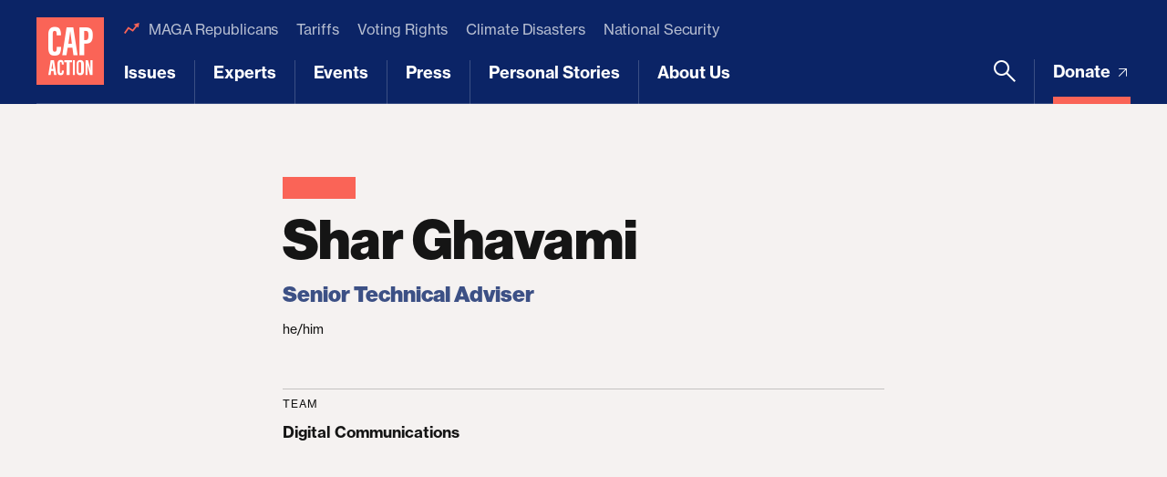

--- FILE ---
content_type: text/html; charset=UTF-8
request_url: https://www.americanprogressaction.org/people/ghavami-shar/?pg=3
body_size: 20804
content:
<!DOCTYPE html>
<html lang="en">
<head> <script type="text/javascript">
/* <![CDATA[ */
var gform;gform||(document.addEventListener("gform_main_scripts_loaded",function(){gform.scriptsLoaded=!0}),document.addEventListener("gform/theme/scripts_loaded",function(){gform.themeScriptsLoaded=!0}),window.addEventListener("DOMContentLoaded",function(){gform.domLoaded=!0}),gform={domLoaded:!1,scriptsLoaded:!1,themeScriptsLoaded:!1,isFormEditor:()=>"function"==typeof InitializeEditor,callIfLoaded:function(o){return!(!gform.domLoaded||!gform.scriptsLoaded||!gform.themeScriptsLoaded&&!gform.isFormEditor()||(gform.isFormEditor()&&console.warn("The use of gform.initializeOnLoaded() is deprecated in the form editor context and will be removed in Gravity Forms 3.1."),o(),0))},initializeOnLoaded:function(o){gform.callIfLoaded(o)||(document.addEventListener("gform_main_scripts_loaded",()=>{gform.scriptsLoaded=!0,gform.callIfLoaded(o)}),document.addEventListener("gform/theme/scripts_loaded",()=>{gform.themeScriptsLoaded=!0,gform.callIfLoaded(o)}),window.addEventListener("DOMContentLoaded",()=>{gform.domLoaded=!0,gform.callIfLoaded(o)}))},hooks:{action:{},filter:{}},addAction:function(o,r,e,t){gform.addHook("action",o,r,e,t)},addFilter:function(o,r,e,t){gform.addHook("filter",o,r,e,t)},doAction:function(o){gform.doHook("action",o,arguments)},applyFilters:function(o){return gform.doHook("filter",o,arguments)},removeAction:function(o,r){gform.removeHook("action",o,r)},removeFilter:function(o,r,e){gform.removeHook("filter",o,r,e)},addHook:function(o,r,e,t,n){null==gform.hooks[o][r]&&(gform.hooks[o][r]=[]);var d=gform.hooks[o][r];null==n&&(n=r+"_"+d.length),gform.hooks[o][r].push({tag:n,callable:e,priority:t=null==t?10:t})},doHook:function(r,o,e){var t;if(e=Array.prototype.slice.call(e,1),null!=gform.hooks[r][o]&&((o=gform.hooks[r][o]).sort(function(o,r){return o.priority-r.priority}),o.forEach(function(o){"function"!=typeof(t=o.callable)&&(t=window[t]),"action"==r?t.apply(null,e):e[0]=t.apply(null,e)})),"filter"==r)return e[0]},removeHook:function(o,r,t,n){var e;null!=gform.hooks[o][r]&&(e=(e=gform.hooks[o][r]).filter(function(o,r,e){return!!(null!=n&&n!=o.tag||null!=t&&t!=o.priority)}),gform.hooks[o][r]=e)}});
/* ]]> */
</script>

	
	<script>
		window.dataLayer = window.dataLayer ||[];
		function gtag(){dataLayer.push(arguments);}
		gtag('consent','default',{
			'ad_storage':'denied',
			'analytics_storage':'denied',
			'ad_user_data':'denied',
			'ad_personalization':'denied',
			'personalization_storage':'denied',
			'functionality_storage':'granted',
			'security_storage':'granted',
			'wait_for_update': 500
		});
		gtag("set", "ads_data_redaction", true);
	</script>

	<script src="https://cmp.osano.com/45BPkucSnC/84cf4d19-286f-46a9-b663-f3522121dee1/osano.js"></script>
	<meta name="viewport" content="width=device-width, initial-scale=1.0, viewport-fit=cover" />
	<meta name='robots' content='index, follow, max-image-preview:large, max-snippet:-1, max-video-preview:-1' />

<!-- Google Tag Manager for WordPress by gtm4wp.com -->
<script data-cfasync="false" data-pagespeed-no-defer>
	var gtm4wp_datalayer_name = "dataLayer";
	var dataLayer = dataLayer || [];
</script>
<!-- End Google Tag Manager for WordPress by gtm4wp.com -->
	<!-- This site is optimized with the Yoast SEO Premium plugin v26.3 (Yoast SEO v26.3) - https://yoast.com/wordpress/plugins/seo/ -->
	<title>Shar Ghavami - Center for American Progress Action</title>
	<link rel="canonical" href="https://www.americanprogressaction.org/people/ghavami-shar/" />
	<meta property="og:locale" content="en_US" />
	<meta property="og:type" content="article" />
	<meta property="og:title" content="Shar Ghavami" />
	<meta property="og:url" content="https://www.americanprogressaction.org/people/ghavami-shar/" />
	<meta property="og:site_name" content="Center for American Progress Action" />
	<meta property="article:publisher" content="https://www.facebook.com/AmericanProgressAction/" />
	<meta property="article:modified_time" content="2025-07-21T17:52:38+00:00" />
	<meta property="og:image" content="https://www.americanprogressaction.org/wp-content/uploads/sites/3/2022/02/cap_action_social_share.png" />
	<meta property="og:image:width" content="1200" />
	<meta property="og:image:height" content="630" />
	<meta property="og:image:type" content="image/png" />
	<meta name="twitter:card" content="summary_large_image" />
	<meta name="twitter:site" content="@CAPAction" />
	<script type="application/ld+json" class="yoast-schema-graph">{"@context":"https://schema.org","@graph":[{"@type":"WebPage","@id":"https://www.americanprogressaction.org/people/ghavami-shar/","url":"https://www.americanprogressaction.org/people/ghavami-shar/","name":"Shar Ghavami - Center for American Progress Action","isPartOf":{"@id":"https://www.americanprogressaction.org/#website"},"datePublished":"2021-10-14T13:38:47+00:00","dateModified":"2025-07-21T17:52:38+00:00","breadcrumb":{"@id":"https://www.americanprogressaction.org/people/ghavami-shar/#breadcrumb"},"inLanguage":"en-US","potentialAction":[{"@type":"ReadAction","target":["https://www.americanprogressaction.org/people/ghavami-shar/"]}]},{"@type":"BreadcrumbList","@id":"https://www.americanprogressaction.org/people/ghavami-shar/#breadcrumb","itemListElement":[{"@type":"ListItem","position":1,"name":"Home","item":"https://www.americanprogressaction.org/"},{"@type":"ListItem","position":2,"name":"Shar Ghavami"}]},{"@type":"WebSite","@id":"https://www.americanprogressaction.org/#website","url":"https://www.americanprogressaction.org/","name":"Center for American Progress Action","description":"","potentialAction":[{"@type":"SearchAction","target":{"@type":"EntryPoint","urlTemplate":"https://www.americanprogressaction.org/?s={search_term_string}"},"query-input":{"@type":"PropertyValueSpecification","valueRequired":true,"valueName":"search_term_string"}}],"inLanguage":"en-US"}]}</script>
	<!-- / Yoast SEO Premium plugin. -->


<link rel='dns-prefetch' href='//maps.googleapis.com' />
<link rel='dns-prefetch' href='//www.google.com' />
<link rel='dns-prefetch' href='//stats.wp.com' />
<link rel='dns-prefetch' href='//use.typekit.net' />
<link rel="alternate" type="application/rss+xml" title="Center for American Progress Action &raquo; Feed" href="https://www.americanprogressaction.org/feed/" />
<link rel="alternate" type="application/rss+xml" title="Center for American Progress Action &raquo; Comments Feed" href="https://www.americanprogressaction.org/comments/feed/" />
<link rel="alternate" title="oEmbed (JSON)" type="application/json+oembed" href="https://www.americanprogressaction.org/wp-json/oembed/1.0/embed?url=https%3A%2F%2Fwww.americanprogressaction.org%2Fpeople%2Fghavami-shar%2F" />
<link rel="alternate" title="oEmbed (XML)" type="text/xml+oembed" href="https://www.americanprogressaction.org/wp-json/oembed/1.0/embed?url=https%3A%2F%2Fwww.americanprogressaction.org%2Fpeople%2Fghavami-shar%2F&#038;format=xml" />
<style id='wp-img-auto-sizes-contain-inline-css'>
img:is([sizes=auto i],[sizes^="auto," i]){contain-intrinsic-size:3000px 1500px}
/*# sourceURL=wp-img-auto-sizes-contain-inline-css */
</style>
<style id='wp-emoji-styles-inline-css'>

	img.wp-smiley, img.emoji {
		display: inline !important;
		border: none !important;
		box-shadow: none !important;
		height: 1em !important;
		width: 1em !important;
		margin: 0 0.07em !important;
		vertical-align: -0.1em !important;
		background: none !important;
		padding: 0 !important;
	}
/*# sourceURL=wp-emoji-styles-inline-css */
</style>
<style id='classic-theme-styles-inline-css'>
/*! This file is auto-generated */
.wp-block-button__link{color:#fff;background-color:#32373c;border-radius:9999px;box-shadow:none;text-decoration:none;padding:calc(.667em + 2px) calc(1.333em + 2px);font-size:1.125em}.wp-block-file__button{background:#32373c;color:#fff;text-decoration:none}
/*# sourceURL=/wp-includes/css/classic-themes.min.css */
</style>
<link rel='stylesheet' id='all-css-6' href='https://www.americanprogressaction.org/wp-content/plugins/tm-algolia/dist/algolia.css?m=1764616778g' type='text/css' media='all' />
<link rel='stylesheet' id='tm-fonts-css' href='https://use.typekit.net/axv0vdk.css?ver=1764616781' media='all' />
<link rel='stylesheet' id='all-css-8' href='https://www.americanprogressaction.org/wp-content/themes/cap-action2021/assets/styles/app.css?m=1764616781g' type='text/css' media='all' />
<script type="text/javascript" src="https://www.americanprogressaction.org/_static/??-eJzTLy/QzcxLzilNSS3WzwKiwtLUokoopZebmaeXVayjj0+Rbm5melFiSSpUsX2uraG5mYm5obmJhVEWAK+mIic=" ></script><script type="text/javascript" src="https://www.google.com/recaptcha/api.js?render=6Ld6tEEaAAAAAM3toxUETDnvVZntYoOTKj_GSVmz&amp;ver=6.9" id="tm-recaptcha-v3-js"></script>
<script type="text/javascript" src="https://www.google.com/recaptcha/api.js?render=6Ld6tEEaAAAAAM3toxUETDnvVZntYoOTKj_GSVmz&amp;ver=6.9" id="recaptcha_v3-js"></script>
<link rel="https://api.w.org/" href="https://www.americanprogressaction.org/wp-json/" /><link rel="alternate" title="JSON" type="application/json" href="https://www.americanprogressaction.org/wp-json/wp/v2/person/30919" /><link rel="EditURI" type="application/rsd+xml" title="RSD" href="https://www.americanprogressaction.org/xmlrpc.php?rsd" />
<meta name="generator" content="WordPress 6.9" />
<link rel='shortlink' href='https://www.americanprogressaction.org/?p=30919' />
	<style>img#wpstats{display:none}</style>
		
<!-- Google Tag Manager for WordPress by gtm4wp.com -->
<!-- GTM Container placement set to automatic -->
<script data-cfasync="false" data-pagespeed-no-defer type="text/javascript">
	var dataLayer_content = {"pageTitle":"Shar Ghavami - Center for American Progress Action","pagePostType":"person","pagePostType2":"single-person","pagePostAuthorID":1769,"pagePostAuthor":"Steve Bonitatibus","pagePostDate":"Oct 14, 2021","pagePostDateYear":2021,"pagePostDateMonth":10,"pagePostDateDay":14,"pagePostDateDayName":"Thursday","pagePostDateHour":9,"pagePostDateMinute":38,"pagePostDateIso":"2021-10-14T09:38:47-04:00","pagePostDateUnix":1634204327,"pagePostTerms":{"person_type":["Staff"],"department_tax":["Communications"],"person_tax":["Shar Ghavami"],"team_tax":["Digital Communications"],"meta":{"details_first_name":"Shar","details_last_name":"Ghavami","details_options":"a:1:{i:0;s:6:\"linked\";}","details":"","contact_email":"sghavami@americanprogress.org","contact_phone":"","contact_form_email":"","contact":"","page_layout_0_wysiwyg":"","page_layout":"a:1:{i:0;s:17:\"component_wysiwyg\";}","details_pronouns":"he\/him","details_title":"Senior Technical Adviser","page_layout_0_wysiwyg_content":"","details_external_org_name":"","details_external_org_url":"","details_external_org":"","details_taxonomies_issues":"","details_taxonomies_topics":"","details_taxonomies_projects":"","details_taxonomies_departments":"a:1:{i:0;s:4:\"1777\";}","details_taxonomies_teams":"a:1:{i:0;s:4:\"5761\";}","details_taxonomies_state":"","details_taxonomies":"","details_project":"","details_type":"a:1:{i:0;s:4:\"1764\";}","details_photo_hi_res":"","contact_social_twitter":"","contact_social_facebook":"","contact_social_linkedin":"","contact_social":"","page_layout_0_acfe_flexible_toggle":"","page_layout_0_wysiwyg_options":"","biography":"","featured_article_kicker":"Featured","featured_article_article":"","featured_article":"","page_alerts_options":"","page_alerts":"","algolia_searchable_posts_records_count":1,"algolia_synced":1,"details_external_url":"","details_taxonomies__issue":"","details_taxonomies__topic":"","details_taxonomies__state":"","details_taxonomies__department":"","details_taxonomies__team":"","details_taxonomies_":"","page_alerts_newsletter_custom_settings_trigger":"time","page_alerts_newsletter_custom_settings_onpage_time_custom":0,"page_alerts_newsletter_custom_settings_title":"","page_alerts_newsletter_custom_settings_subtitle":"","page_alerts_newsletter_custom_settings_redirecturl":"","page_alerts_newsletter_custom_settings_optin_id":"","page_alerts_newsletter_custom_settings_button_text":"","page_alerts_newsletter_custom_settings_options":"","page_alerts_newsletter_custom_settings":"","page_alerts_newsletter":"","page_alerts_multiple_newsletters":""}},"postCountOnPage":1,"postCountTotal":1,"postID":30919,"postFormat":"standard"};
	dataLayer.push( dataLayer_content );
</script>
<script data-cfasync="false" data-pagespeed-no-defer type="text/javascript">
(function(w,d,s,l,i){w[l]=w[l]||[];w[l].push({'gtm.start':
new Date().getTime(),event:'gtm.js'});var f=d.getElementsByTagName(s)[0],
j=d.createElement(s),dl=l!='dataLayer'?'&l='+l:'';j.async=true;j.src=
'//www.googletagmanager.com/gtm.js?id='+i+dl;f.parentNode.insertBefore(j,f);
})(window,document,'script','dataLayer','GTM-56L2K5P');
</script>
<!-- End Google Tag Manager for WordPress by gtm4wp.com --><script type="application/ld+json" class="wp-parsely-metadata">{"@context":"https:\/\/schema.org","@type":"NewsArticle","headline":"Shar Ghavami","url":"http:\/\/www.americanprogressaction.org\/people\/ghavami-shar\/","mainEntityOfPage":{"@type":"WebPage","@id":"http:\/\/www.americanprogressaction.org\/people\/ghavami-shar\/"},"thumbnailUrl":"","image":{"@type":"ImageObject","url":""},"articleSection":"Uncategorized","author":[{"@type":"Person","name":"Steve Bonitatibus"}],"creator":["Steve Bonitatibus"],"publisher":{"@type":"Organization","name":"Center for American Progress Action","logo":""},"keywords":[],"dateCreated":"2021-10-14T13:38:47Z","datePublished":"2021-10-14T13:38:47Z","dateModified":"2025-07-21T17:52:38Z"}</script><link rel="apple-touch-icon" sizes="180x180" href="https://www.americanprogressaction.org/wp-content/themes/cap-action2021/assets/favicons/apple-touch-icon.png"><link rel="icon" type="image/png" sizes="32x32" href="https://www.americanprogressaction.org/wp-content/themes/cap-action2021/assets/favicons/favicon-32x32.png"><link rel="icon" type="image/png" sizes="16x16" href="https://www.americanprogressaction.org/wp-content/themes/cap-action2021/assets/favicons/favicon-16x16.png"><link rel="shortcut icon" href="https://www.americanprogressaction.org/wp-content/themes/cap-action2021/assets/favicons/favicon.ico"><meta name="theme-color" content="#ffffff">
<meta name="legacy_url" value="/about/staff/ghavami-shar/bio/">

	<!--
	<PageMap>
		<DataObject type="document">
			<Attribute name="slug">ghavami-shar</Attribute>
			<Attribute name="type">Staff</Attribute>
			<Attribute name="title">Shar Ghavami</Attribute>
			<Attribute name="description"></Attribute>
			<Attribute name="website">Center for American Progress Action</Attribute>
			<Attribute name="post_date">10/14/2021</Attribute>
			<Attribute name="last_update">07/21/2025</Attribute>
			<Attribute name="author"></Attribute>
			<Attribute name="post_id">30919</Attribute>
										<Attribute name="department">Communications</Attribute>
							<Attribute name="team">Digital Communications</Attribute>
																					</DataObject>
			</PageMap>
	-->

<!-- Parsely Tags --><meta name="parsely-section" content="person" /><meta name="parsely-tags" content="Post Type: person,Department: Communications,Team: Digital Communications" />		<style>
			.algolia-search-highlight {
				background-color: #fffbcc;
				border-radius: 2px;
				font-style: normal;
			}
		</style>
			<script>['js','m4n'].forEach(function(attr){document.documentElement.setAttribute(attr,'')})</script>
<style id='global-styles-inline-css'>
:root{--wp--preset--aspect-ratio--square: 1;--wp--preset--aspect-ratio--4-3: 4/3;--wp--preset--aspect-ratio--3-4: 3/4;--wp--preset--aspect-ratio--3-2: 3/2;--wp--preset--aspect-ratio--2-3: 2/3;--wp--preset--aspect-ratio--16-9: 16/9;--wp--preset--aspect-ratio--9-16: 9/16;--wp--preset--color--black: #000000;--wp--preset--color--cyan-bluish-gray: #abb8c3;--wp--preset--color--white: #ffffff;--wp--preset--color--pale-pink: #f78da7;--wp--preset--color--vivid-red: #cf2e2e;--wp--preset--color--luminous-vivid-orange: #ff6900;--wp--preset--color--luminous-vivid-amber: #fcb900;--wp--preset--color--light-green-cyan: #7bdcb5;--wp--preset--color--vivid-green-cyan: #00d084;--wp--preset--color--pale-cyan-blue: #8ed1fc;--wp--preset--color--vivid-cyan-blue: #0693e3;--wp--preset--color--vivid-purple: #9b51e0;--wp--preset--gradient--vivid-cyan-blue-to-vivid-purple: linear-gradient(135deg,rgb(6,147,227) 0%,rgb(155,81,224) 100%);--wp--preset--gradient--light-green-cyan-to-vivid-green-cyan: linear-gradient(135deg,rgb(122,220,180) 0%,rgb(0,208,130) 100%);--wp--preset--gradient--luminous-vivid-amber-to-luminous-vivid-orange: linear-gradient(135deg,rgb(252,185,0) 0%,rgb(255,105,0) 100%);--wp--preset--gradient--luminous-vivid-orange-to-vivid-red: linear-gradient(135deg,rgb(255,105,0) 0%,rgb(207,46,46) 100%);--wp--preset--gradient--very-light-gray-to-cyan-bluish-gray: linear-gradient(135deg,rgb(238,238,238) 0%,rgb(169,184,195) 100%);--wp--preset--gradient--cool-to-warm-spectrum: linear-gradient(135deg,rgb(74,234,220) 0%,rgb(151,120,209) 20%,rgb(207,42,186) 40%,rgb(238,44,130) 60%,rgb(251,105,98) 80%,rgb(254,248,76) 100%);--wp--preset--gradient--blush-light-purple: linear-gradient(135deg,rgb(255,206,236) 0%,rgb(152,150,240) 100%);--wp--preset--gradient--blush-bordeaux: linear-gradient(135deg,rgb(254,205,165) 0%,rgb(254,45,45) 50%,rgb(107,0,62) 100%);--wp--preset--gradient--luminous-dusk: linear-gradient(135deg,rgb(255,203,112) 0%,rgb(199,81,192) 50%,rgb(65,88,208) 100%);--wp--preset--gradient--pale-ocean: linear-gradient(135deg,rgb(255,245,203) 0%,rgb(182,227,212) 50%,rgb(51,167,181) 100%);--wp--preset--gradient--electric-grass: linear-gradient(135deg,rgb(202,248,128) 0%,rgb(113,206,126) 100%);--wp--preset--gradient--midnight: linear-gradient(135deg,rgb(2,3,129) 0%,rgb(40,116,252) 100%);--wp--preset--font-size--small: 13px;--wp--preset--font-size--medium: 20px;--wp--preset--font-size--large: 36px;--wp--preset--font-size--x-large: 42px;--wp--preset--spacing--20: 0.44rem;--wp--preset--spacing--30: 0.67rem;--wp--preset--spacing--40: 1rem;--wp--preset--spacing--50: 1.5rem;--wp--preset--spacing--60: 2.25rem;--wp--preset--spacing--70: 3.38rem;--wp--preset--spacing--80: 5.06rem;--wp--preset--shadow--natural: 6px 6px 9px rgba(0, 0, 0, 0.2);--wp--preset--shadow--deep: 12px 12px 50px rgba(0, 0, 0, 0.4);--wp--preset--shadow--sharp: 6px 6px 0px rgba(0, 0, 0, 0.2);--wp--preset--shadow--outlined: 6px 6px 0px -3px rgb(255, 255, 255), 6px 6px rgb(0, 0, 0);--wp--preset--shadow--crisp: 6px 6px 0px rgb(0, 0, 0);}:where(.is-layout-flex){gap: 0.5em;}:where(.is-layout-grid){gap: 0.5em;}body .is-layout-flex{display: flex;}.is-layout-flex{flex-wrap: wrap;align-items: center;}.is-layout-flex > :is(*, div){margin: 0;}body .is-layout-grid{display: grid;}.is-layout-grid > :is(*, div){margin: 0;}:where(.wp-block-columns.is-layout-flex){gap: 2em;}:where(.wp-block-columns.is-layout-grid){gap: 2em;}:where(.wp-block-post-template.is-layout-flex){gap: 1.25em;}:where(.wp-block-post-template.is-layout-grid){gap: 1.25em;}.has-black-color{color: var(--wp--preset--color--black) !important;}.has-cyan-bluish-gray-color{color: var(--wp--preset--color--cyan-bluish-gray) !important;}.has-white-color{color: var(--wp--preset--color--white) !important;}.has-pale-pink-color{color: var(--wp--preset--color--pale-pink) !important;}.has-vivid-red-color{color: var(--wp--preset--color--vivid-red) !important;}.has-luminous-vivid-orange-color{color: var(--wp--preset--color--luminous-vivid-orange) !important;}.has-luminous-vivid-amber-color{color: var(--wp--preset--color--luminous-vivid-amber) !important;}.has-light-green-cyan-color{color: var(--wp--preset--color--light-green-cyan) !important;}.has-vivid-green-cyan-color{color: var(--wp--preset--color--vivid-green-cyan) !important;}.has-pale-cyan-blue-color{color: var(--wp--preset--color--pale-cyan-blue) !important;}.has-vivid-cyan-blue-color{color: var(--wp--preset--color--vivid-cyan-blue) !important;}.has-vivid-purple-color{color: var(--wp--preset--color--vivid-purple) !important;}.has-black-background-color{background-color: var(--wp--preset--color--black) !important;}.has-cyan-bluish-gray-background-color{background-color: var(--wp--preset--color--cyan-bluish-gray) !important;}.has-white-background-color{background-color: var(--wp--preset--color--white) !important;}.has-pale-pink-background-color{background-color: var(--wp--preset--color--pale-pink) !important;}.has-vivid-red-background-color{background-color: var(--wp--preset--color--vivid-red) !important;}.has-luminous-vivid-orange-background-color{background-color: var(--wp--preset--color--luminous-vivid-orange) !important;}.has-luminous-vivid-amber-background-color{background-color: var(--wp--preset--color--luminous-vivid-amber) !important;}.has-light-green-cyan-background-color{background-color: var(--wp--preset--color--light-green-cyan) !important;}.has-vivid-green-cyan-background-color{background-color: var(--wp--preset--color--vivid-green-cyan) !important;}.has-pale-cyan-blue-background-color{background-color: var(--wp--preset--color--pale-cyan-blue) !important;}.has-vivid-cyan-blue-background-color{background-color: var(--wp--preset--color--vivid-cyan-blue) !important;}.has-vivid-purple-background-color{background-color: var(--wp--preset--color--vivid-purple) !important;}.has-black-border-color{border-color: var(--wp--preset--color--black) !important;}.has-cyan-bluish-gray-border-color{border-color: var(--wp--preset--color--cyan-bluish-gray) !important;}.has-white-border-color{border-color: var(--wp--preset--color--white) !important;}.has-pale-pink-border-color{border-color: var(--wp--preset--color--pale-pink) !important;}.has-vivid-red-border-color{border-color: var(--wp--preset--color--vivid-red) !important;}.has-luminous-vivid-orange-border-color{border-color: var(--wp--preset--color--luminous-vivid-orange) !important;}.has-luminous-vivid-amber-border-color{border-color: var(--wp--preset--color--luminous-vivid-amber) !important;}.has-light-green-cyan-border-color{border-color: var(--wp--preset--color--light-green-cyan) !important;}.has-vivid-green-cyan-border-color{border-color: var(--wp--preset--color--vivid-green-cyan) !important;}.has-pale-cyan-blue-border-color{border-color: var(--wp--preset--color--pale-cyan-blue) !important;}.has-vivid-cyan-blue-border-color{border-color: var(--wp--preset--color--vivid-cyan-blue) !important;}.has-vivid-purple-border-color{border-color: var(--wp--preset--color--vivid-purple) !important;}.has-vivid-cyan-blue-to-vivid-purple-gradient-background{background: var(--wp--preset--gradient--vivid-cyan-blue-to-vivid-purple) !important;}.has-light-green-cyan-to-vivid-green-cyan-gradient-background{background: var(--wp--preset--gradient--light-green-cyan-to-vivid-green-cyan) !important;}.has-luminous-vivid-amber-to-luminous-vivid-orange-gradient-background{background: var(--wp--preset--gradient--luminous-vivid-amber-to-luminous-vivid-orange) !important;}.has-luminous-vivid-orange-to-vivid-red-gradient-background{background: var(--wp--preset--gradient--luminous-vivid-orange-to-vivid-red) !important;}.has-very-light-gray-to-cyan-bluish-gray-gradient-background{background: var(--wp--preset--gradient--very-light-gray-to-cyan-bluish-gray) !important;}.has-cool-to-warm-spectrum-gradient-background{background: var(--wp--preset--gradient--cool-to-warm-spectrum) !important;}.has-blush-light-purple-gradient-background{background: var(--wp--preset--gradient--blush-light-purple) !important;}.has-blush-bordeaux-gradient-background{background: var(--wp--preset--gradient--blush-bordeaux) !important;}.has-luminous-dusk-gradient-background{background: var(--wp--preset--gradient--luminous-dusk) !important;}.has-pale-ocean-gradient-background{background: var(--wp--preset--gradient--pale-ocean) !important;}.has-electric-grass-gradient-background{background: var(--wp--preset--gradient--electric-grass) !important;}.has-midnight-gradient-background{background: var(--wp--preset--gradient--midnight) !important;}.has-small-font-size{font-size: var(--wp--preset--font-size--small) !important;}.has-medium-font-size{font-size: var(--wp--preset--font-size--medium) !important;}.has-large-font-size{font-size: var(--wp--preset--font-size--large) !important;}.has-x-large-font-size{font-size: var(--wp--preset--font-size--x-large) !important;}
/*# sourceURL=global-styles-inline-css */
</style>
<link rel='stylesheet' id='all-css-0' href='https://www.americanprogressaction.org/wp-content/plugins/gravityforms/assets/css/dist/basic.min.css?m=1764616778g' type='text/css' media='all' />
</head>
<body class="wp-singular person-template-default single single-person postid-30919 wp-theme-cap-action2021 -tagline_branding ">
	
<!-- GTM Container placement set to automatic -->
<!-- Google Tag Manager (noscript) -->
				<noscript><iframe src="https://www.googletagmanager.com/ns.html?id=GTM-56L2K5P" height="0" width="0" style="display:none;visibility:hidden" aria-hidden="true"></iframe></noscript>
<!-- End Google Tag Manager (noscript) -->	<div class="root1" data-warning="Your browser is outdated, it will not render this page properly, please upgrade.">

				<script>
		(function($) {
			$(document).ready(function() {	
				$.ajax({
					url: tmscripts.homeUrl + '/?tm_dynamic=header&is_front_page='  + 'false',
					method: 'GET',
					success: function(response) {
						var new_content = $(response);
						$('#top').before(new_content);
					},
					error: function(xhr, status, error) {
						console.log('Error: ' + error);
					}
				});
			});
		})(jQuery);
		</script>
			<header class="top1 -cs:i -cs:a4" id="top" x-data :class="{'-open': $store.app.overlay == 'nav', '-search': $store.app.search}" @click.away="$store.app.overlay = $store.app.overlay === 'nav' ? false : $store.app.overlay" @touc.away="$store.app.overlay = $store.app.overlay === 'nav' ? false : $store.app.overlay">
		<div class="top1-wrap -restrain">
				<p class="logo1">
					<a href="https://www.americanprogressaction.org" aria-label="Center for American Progress">
		
							<i class="icon-cap-action"><span>Center for American Progress Action</span></i>
						
					</a>
			</p>
				<nav class="skips1">
				<ul>
					<li><a href="#nav" accesskey="n">Skip to navigation [n]</a></li>
					<li><a href="#content" accesskey="c">Skip to content [c]</a></li>
					<li><a href="#footer" accesskey="f">Skip to footer [f]</a></li>
				</ul>
			</nav>
								<p  class="top1-donate -as:2">
					<a  href="https://secure.actblue.com/donate/capaction?refcode=website" target="_blank" title="Donate">
													Donate																										<i class="icon-arrow-external-medium"></i>							</a>
					</p>
						<p class="toggler1">
				<a href="#nav" aria-label="Menu" class="toggler1-link" x-data @click.prevent="$store.app.overlay = $store.app.overlay === 'nav' ? false : 'nav'">
					<svg class="toggler1-svg -us:n" viewBox="0 0 50 50" :class="{'-active': $store.app.overlay === 'nav'}">
						<path class="toggler1-line -top" d="M9,11.4h32c3,0,6,2.5,6,6.9S44.8,25,41,25H25"/>
						<path class="toggler1-line -middle" d="M9,25h32"/>
						<path class="toggler1-line -bottom" d="M41,38.6H9c0,0-6-0.6-6-6.7S9,25,9,25h16"/>
					</svg>
				</a>
			</p>
			<nav class="nav1" x-data="{...unfolder(),...transitions()}">
				<ul id="menu-trending" class="nav1-uls nav1-featured -as:2"><li id="menu-item-71978" class="menu-item menu-item-type-custom menu-item-object-custom menu-item-71978"><a href="https://www.americanprogressaction.org/topic/maga-republicans">MAGA Republicans</a></li>
<li id="menu-item-91061" class="menu-item menu-item-type-custom menu-item-object-custom menu-item-91061"><a href="https://www.americanprogressaction.org/topic/tariffs/">Tariffs</a></li>
<li id="menu-item-70671" class="menu-item menu-item-type-custom menu-item-object-custom menu-item-70671"><a href="https://www.americanprogressaction.org/topic/voting-rights">Voting Rights</a></li>
<li id="menu-item-91067" class="menu-item menu-item-type-custom menu-item-object-custom menu-item-91067"><a href="https://www.americanprogressaction.org/topic/climate-disasters">Climate Disasters</a></li>
<li id="menu-item-70668" class="menu-item menu-item-type-custom menu-item-object-custom menu-item-70668"><a href="https://www.americanprogressaction.org/topic/national-security/">National Security</a></li>
</ul>									<ul class="nav1-uls nav1-buls nav1-main">
						
	<li class="-mega" x-spread="catcher">
		<i class="nav1-toggle icon-angle-down-bold" clickable @click="toggle($event)"></i>
		<a href="https://www.americanprogressaction.org/issues/" accesskey="1">Issues</a> <em invisible>[1]</em>
		<div class="drop1 -mega -cs:n" heightwatch unfold>
			<div class="drop1-wrap">
									<div class="drop1-side">
													<h6 class="-t:17">Priorities</h6>
												<ul class="thumbs1 -t:5 -as:1">
															<li>
									<a href="https://www.americanprogressaction.org/issues/building-an-economy-for-all/">
																<figure class=""  >
										<span class="img1 " reveal style="--rl: 1" >
								<img style="" class="lazyload" data-src="https://www.americanprogressaction.org/wp-content/uploads/sites/3/2021/10/EconomyCCPPage.jpg?w=840" alt=""  data-srcset="https://www.americanprogressaction.org/wp-content/uploads/sites/3/2021/10/EconomyCCPPage.jpg?w=840 840w, https://www.americanprogressaction.org/wp-content/uploads/sites/3/2021/10/EconomyCCPPage.jpg?w=840 840w, https://www.americanprogressaction.org/wp-content/uploads/sites/3/2021/10/EconomyCCPPage.jpg?w=840 840w, https://www.americanprogressaction.org/wp-content/uploads/sites/3/2021/10/EconomyCCPPage.jpg?w=840 840w, https://www.americanprogressaction.org/wp-content/uploads/sites/3/2021/10/EconomyCCPPage.jpg?w=840 840w" data-sizes="auto" />
				<i class="loader1 "></i>
				<noscript><img src="https://www.americanprogressaction.org/wp-content/uploads/sites/3/2021/10/EconomyCCPPage.jpg?w=840" alt=""></noscript>
							</span>
															</figure>
														<span class="-hs:1">Building an Economy for All</span>
									</a>
								</li>
															<li>
									<a href="https://www.americanprogressaction.org/issues/restoring-social-trust-in-democracy/">
																<figure class=""  >
										<span class="img1 " reveal style="--rl: 1" >
								<img style="" class="lazyload" data-src="https://www.americanprogressaction.org/wp-content/uploads/sites/3/2021/10/RestoringSocialTrustDemocracy.jpg?w=840" alt=""  data-srcset="https://www.americanprogressaction.org/wp-content/uploads/sites/3/2021/10/RestoringSocialTrustDemocracy.jpg?w=840 840w, https://www.americanprogressaction.org/wp-content/uploads/sites/3/2021/10/RestoringSocialTrustDemocracy.jpg?w=840 840w, https://www.americanprogressaction.org/wp-content/uploads/sites/3/2021/10/RestoringSocialTrustDemocracy.jpg?w=840 840w, https://www.americanprogressaction.org/wp-content/uploads/sites/3/2021/10/RestoringSocialTrustDemocracy.jpg?w=840 840w, https://www.americanprogressaction.org/wp-content/uploads/sites/3/2021/10/RestoringSocialTrustDemocracy.jpg?w=840 840w" data-sizes="auto" />
				<i class="loader1 "></i>
				<noscript><img src="https://www.americanprogressaction.org/wp-content/uploads/sites/3/2021/10/RestoringSocialTrustDemocracy.jpg?w=840" alt=""></noscript>
							</span>
															</figure>
														<span class="-hs:1">Restoring Social Trust in Democracy</span>
									</a>
								</li>
															<li>
									<a href="https://www.americanprogressaction.org/issues/advancing-racial-equity-and-justice/">
																<figure class=""  >
										<span class="img1 " reveal style="--rl: 1" >
								<img style="" class="lazyload" data-src="https://www.americanprogressaction.org/wp-content/uploads/sites/3/2021/10/GettyImages-1317270131.jpg?w=840" alt=""  data-srcset="https://www.americanprogressaction.org/wp-content/uploads/sites/3/2021/10/GettyImages-1317270131.jpg?w=840 840w, https://www.americanprogressaction.org/wp-content/uploads/sites/3/2021/10/GettyImages-1317270131.jpg?w=840 840w, https://www.americanprogressaction.org/wp-content/uploads/sites/3/2021/10/GettyImages-1317270131.jpg?w=840 840w, https://www.americanprogressaction.org/wp-content/uploads/sites/3/2021/10/GettyImages-1317270131.jpg?w=840 840w, https://www.americanprogressaction.org/wp-content/uploads/sites/3/2021/10/GettyImages-1317270131.jpg?w=840 840w" data-sizes="auto" />
				<i class="loader1 "></i>
				<noscript><img src="https://www.americanprogressaction.org/wp-content/uploads/sites/3/2021/10/GettyImages-1317270131.jpg?w=840" alt=""></noscript>
							</span>
															</figure>
														<span class="-hs:1">Advancing Racial Equity and Justice</span>
									</a>
								</li>
															<li>
									<a href="https://www.americanprogressaction.org/issues/tackling-climate-change-and-environmental-injustice/">
																<figure class=""  >
										<span class="img1 " reveal style="--rl: 1" >
								<img style="" class="lazyload" data-src="https://www.americanprogressaction.org/wp-content/uploads/sites/3/2021/10/GettyImages-1250505645-resizecrop.jpg?w=840" alt=""  data-srcset="https://www.americanprogressaction.org/wp-content/uploads/sites/3/2021/10/GettyImages-1250505645-resizecrop.jpg?w=840 840w, https://www.americanprogressaction.org/wp-content/uploads/sites/3/2021/10/GettyImages-1250505645-resizecrop.jpg?w=840 840w, https://www.americanprogressaction.org/wp-content/uploads/sites/3/2021/10/GettyImages-1250505645-resizecrop.jpg?w=840 840w, https://www.americanprogressaction.org/wp-content/uploads/sites/3/2021/10/GettyImages-1250505645-resizecrop.jpg?w=840 840w, https://www.americanprogressaction.org/wp-content/uploads/sites/3/2021/10/GettyImages-1250505645-resizecrop.jpg?w=840 840w" data-sizes="auto" />
				<i class="loader1 "></i>
				<noscript><img src="https://www.americanprogressaction.org/wp-content/uploads/sites/3/2021/10/GettyImages-1250505645-resizecrop.jpg?w=840" alt=""></noscript>
							</span>
															</figure>
														<span class="-hs:1">Tackling Climate Change and Environmental Injustice</span>
									</a>
								</li>
															<li>
									<a href="https://www.americanprogressaction.org/issues/strengthening-public-health/">
																<figure class=""  >
										<span class="img1 " reveal style="--rl: 1" >
								<img style="" class="lazyload" data-src="https://www.americanprogressaction.org/wp-content/uploads/sites/3/2021/10/GettyImages-1234408493cropped.jpg?w=840" alt=""  data-srcset="https://www.americanprogressaction.org/wp-content/uploads/sites/3/2021/10/GettyImages-1234408493cropped.jpg?w=840 840w, https://www.americanprogressaction.org/wp-content/uploads/sites/3/2021/10/GettyImages-1234408493cropped.jpg?w=840 840w, https://www.americanprogressaction.org/wp-content/uploads/sites/3/2021/10/GettyImages-1234408493cropped.jpg?w=840 840w, https://www.americanprogressaction.org/wp-content/uploads/sites/3/2021/10/GettyImages-1234408493cropped.jpg?w=840 840w, https://www.americanprogressaction.org/wp-content/uploads/sites/3/2021/10/GettyImages-1234408493cropped.jpg?w=840 840w" data-sizes="auto" />
				<i class="loader1 "></i>
				<noscript><img src="https://www.americanprogressaction.org/wp-content/uploads/sites/3/2021/10/GettyImages-1234408493cropped.jpg?w=840" alt=""></noscript>
							</span>
															</figure>
														<span class="-hs:1">Strengthening Health</span>
									</a>
								</li>
													</ul>
					</div>
				
									<div class="drop1-main">
													<div class="drop1-main-col1 drop1-main-col">
																	<h6 class="-t:17">Topics</h6>
																<ul class="drop1-uls -as:2">
																			<li><a href="https://www.americanprogressaction.org/topic/abortion-rights/">Abortion Rights</a></li>
																			<li><a href="https://www.americanprogressaction.org/topic/affordable-care-act/">Affordable Care Act</a></li>
																			<li><a href="https://www.americanprogressaction.org/topic/clean-energy-2/">Clean Energy</a></li>
																			<li><a href="https://www.americanprogressaction.org/topic/climate-change/">Climate Change</a></li>
																			<li><a href="https://www.americanprogressaction.org/topic/climate-resilience/">Climate Resilience</a></li>
																			<li><a href="https://www.americanprogressaction.org/topic/democracy/">Democracy</a></li>
																			<li><a href="https://www.americanprogressaction.org/topic/economy/">Economy</a></li>
																			<li><a href="https://www.americanprogressaction.org/topic/elections/">Elections</a></li>
																			<li><a href="https://www.americanprogressaction.org/topic/gvp/">Gun Violence Prevention</a></li>
																			<li><a href="https://www.americanprogressaction.org/topic/inflation-reduction-act/">Inflation Reduction Act</a></li>
																	</ul>

																<p class="drop3-more -t:8 -fw:b -as:2">
									<a @click="$dispatch('expand-topics', true)" href="https://www.americanprogressaction.org/issues/#topics">See all topics</a>
								</p>

							</div>
																			<div class="drop1-main-col2 drop1-main-col">
																	<h6 class="-t:17">States</h6>
																<ul class="drop1-uls -as:2">
																			<li><a href="https://www.americanprogressaction.org/state/new-jersey/">New Jersey</a></li>
																			<li><a href="https://www.americanprogressaction.org/state/virginia/">Virginia</a></li>
																	</ul>

																<p class="drop3-more -t:8 -fw:b -as:2">
									<a @click="$dispatch('expand-topics', true)" href="https://www.americanprogressaction.org/issues/#state-issues">See all states</a>
								</p>

							</div>
											</div>
				
			</div>

		</li>
				<li><a href="https://www.americanprogressaction.org/experts/" accesskey="2">Experts</a> <em invisible>[2]</em></li>
					<li><a href="https://www.americanprogressaction.org/events/" accesskey="3">Events</a> <em invisible>[3]</em></li>
					<li><a href="https://www.americanprogressaction.org/press/" accesskey="4">Press</a> <em invisible>[4]</em></li>
					<li><a href="https://www.americanprogressaction.org/personal-stories/" accesskey="5">Personal Stories</a> <em invisible>[5]</em></li>
					<li x-spread="catcher">
			<i class="nav1-toggle icon-angle-down-bold" clickable @click="toggle($event)"></i>
			<a href="https://www.americanprogressaction.org/about/" accesskey="6">About Us</a> <em invisible>[6]</em>
			<div class="drop1 -cs:n" heightwatch unfold>
				<div class="drop1-wrap">
					<div class="drop1-main">
						<ul class="drop1-uls -as:2">
															<li><a href="https://www.americanprogressaction.org/about/staff/">Staff and Fellows</a></li>
															<li><a href="https://www.americanprogressaction.org/departments/">Departments and Teams</a></li>
															<li><a href="https://www.americanprogressaction.org/about/jobs/">Jobs</a></li>
															<li><a href="https://www.americanprogressaction.org/about/internships/">Internships</a></li>
															<li><a href="https://www.americanprogressaction.org/about/diversity-and-inclusion/">Diversity and Inclusion</a></li>
															<li><a href="https://www.americanprogressaction.org/about/support-our-work/">Support Our Work</a></li>
															<li><a href="https://www.americanprogressaction.org/about/board-of-directors/">Board of Directors</a></li>
															<li><a href="https://www.americanprogressaction.org/contact-us/">Contact Us</a></li>
													</ul>
					</div>
				</div>
			</div>
		</li>
							</ul>
									<ul class="nav1-uls nav1-buls nav1-side">
						<li class="-search"><a href="./" aria-label="Search" @click.prevent="$store.app.search = true; setTimeout(() => { document.getElementById('search-form').focus(); }, 300);"><i class="icon-search-bold"></i></a></li>
						<li class="-action">
												<a  href="https://secure.actblue.com/donate/capaction?refcode=website" target="_blank" title="Donate">
													Donate																										<i class="icon-arrow-external-medium"></i>							</a>
									</li>
					</ul>
										<form action="https://www.americanprogressaction.org" method="GET" class="nav1-search" id="search">
	<p class="nav1-close -as:1"><a href="#" class="icon-close-bold" clickable @click.prevent="$store.app.search = false"></a></p>
	<p class="searchbox2">
				<label for="search-form" invisible>Search</label>
		<input type="text" name="s" id="search-form" placeholder="Search"  />
		<button type="submit"><i class="icon-search-bold"><span>Search</span></i></button>
	</p>
</form>
				</nav>
			</div>
		</header>
	
		<section class="content1" id="content">
			<div class="wrap1">
	<div class="wrap1-inner -restrain">
						<header class="header1 -center">
			<div class="header1-main">
								<p class="line2">
									</p>
									<h1 class="header1-title -t:1">Shar Ghavami</h1>
													<h3 class="header1-role -t:4 -c:a1t">Senior Technical Adviser</h3>
																										<p class="header1-gender -t:10">he/him</p>
							</div>
							<div class="header1-bottom">
																					<div class="header1-line -sep -as:2">
															<h6 class="-t:16">Team</h6>
																														<span class="dept2 -t:11">																		<span>Digital Communications</span>
								</span>													</div>
																			</div>
			</header>
										<div class="-xw:4 -mx:a -mb:3">
										</div>
								</div>
	</div>
		</section>
			
	<div class="form-wrap -hubspot-subscriber-hide" x-data="{hasTerms: false, ...transitions()}">

		
		
			<div class="signup2" id="enSubscribeSlideUp"
				action="https://www.americanprogressaction.org/wp-admin/admin-post.php"
				method="POST"
				x-data="{...timetrigger1(), ...{ show: false, closed: false }, ...transitions()}"
				x-init='init(100)'
				x-show="show && !closed"
				x-spread="transitions"
				x-cloak @closeit="closed = $event.detail.closed"
				data-optin-id="290222"
								data-cap-block-name="newsletter signup - slideup">

				<span href="#" class="signup2-close icon-close-medium" clickable @click.prevent="$dispatch('closeit', {closed: true})"></span>

				<!-- FORM PANEL (default view) -->
				<div class="signup2-form" data-optin-id="290222">
					<div class="signup2-wrap -restrain -xw:1" x-data="{hasTerms: false}">
					
			<div class="signup2-header">
			<label for="en-email-about">
									<h3 class="-t:3 -c:a1t">Sign up for updates on CAP Action events</h3>
													<p class="-t:5">Stay tuned on future in-person and online events.</p>
							</label>
		</div>
		
                <div class='gf_browser_chrome gform_wrapper gravity-theme gform-theme--no-framework' data-form-theme='gravity-theme' data-form-index='0' id='gform_wrapper_5' ><div id='gf_5' class='gform_anchor' tabindex='-1'></div><form class='signup2-fields' method='post' enctype='multipart/form-data' target='gform_ajax_frame_5' id='gform_5'  action='/people/ghavami-shar/?pg=3#gf_5' data-formid='5' novalidate>
                        <div class='gform-body gform_body'><div id='gform_fields_5' class='gform_fields top_label form_sublabel_below description_below validation_below'><div id="field_5_1" class="gfield gfield--type-email gfield--input-type-email gfield_contains_required field_sublabel_below gfield--no-description field_description_below hidden_label field_validation_below gfield_visibility_visible"  ><label class='gfield_label gform-field-label' for='input_5_1'>Email Address<span class="gfield_required"><span class="gfield_required gfield_required_text">(Required)</span></span></label><div class='ginput_container ginput_container_email'>
                            <input name='input_1' id='input_5_1' type='email' value='' class='large'   placeholder='Email Address' aria-required="true" aria-invalid="false"  />
                        </div></div><div id="field_5_3" class="gfield gfield--type-section gfield--input-type-section gsection field_sublabel_below gfield--no-description field_description_below field_validation_below gfield_visibility_hidden"  ><div class="admin-hidden-markup"><i class="gform-icon gform-icon--hidden" aria-hidden="true" title="This field is hidden when viewing the form"></i><span>This field is hidden when viewing the form</span></div><h3 class="gsection_title">Default Opt Ins</h3></div><div id="field_5_32" class="gfield gfield--type-text gfield--input-type-text gfield--width-full field_sublabel_below gfield--no-description field_description_below field_validation_below gfield_visibility_hidden"  ><div class="admin-hidden-markup"><i class="gform-icon gform-icon--hidden" aria-hidden="true" title="This field is hidden when viewing the form"></i><span>This field is hidden when viewing the form</span></div><label class='gfield_label gform-field-label' for='input_5_32'>C3 General</label><div class='ginput_container ginput_container_text'><input name='input_32' id='input_5_32' type='text' value='Subscribed' class='large'      aria-invalid="false"   /></div></div><div id="field_5_6" class="gfield gfield--type-text gfield--input-type-text gfield--width-full field_sublabel_below gfield--no-description field_description_below field_validation_below gfield_visibility_hidden"  ><div class="admin-hidden-markup"><i class="gform-icon gform-icon--hidden" aria-hidden="true" title="This field is hidden when viewing the form"></i><span>This field is hidden when viewing the form</span></div><label class='gfield_label gform-field-label' for='input_5_6'>C3 Events</label><div class='ginput_container ginput_container_text'><input name='input_6' id='input_5_6' type='text' value='Subscribed' class='large'      aria-invalid="false"   /></div></div><div id="field_5_7" class="gfield gfield--type-text gfield--input-type-text gfield--width-full field_sublabel_below gfield--no-description field_description_below field_validation_below gfield_visibility_hidden"  ><div class="admin-hidden-markup"><i class="gform-icon gform-icon--hidden" aria-hidden="true" title="This field is hidden when viewing the form"></i><span>This field is hidden when viewing the form</span></div><label class='gfield_label gform-field-label' for='input_5_7'>C3 Fundraising</label><div class='ginput_container ginput_container_text'><input name='input_7' id='input_5_7' type='text' value='Subscribed' class='large'      aria-invalid="false"   /></div></div><div id="field_5_8" class="gfield gfield--type-text gfield--input-type-text gfield--width-full field_sublabel_below gfield--no-description field_description_below field_validation_below gfield_visibility_hidden"  ><div class="admin-hidden-markup"><i class="gform-icon gform-icon--hidden" aria-hidden="true" title="This field is hidden when viewing the form"></i><span>This field is hidden when viewing the form</span></div><label class='gfield_label gform-field-label' for='input_5_8'>C3 Cultivation</label><div class='ginput_container ginput_container_text'><input name='input_8' id='input_5_8' type='text' value='Subscribed' class='large'      aria-invalid="false"   /></div></div><div id="field_5_9" class="gfield gfield--type-text gfield--input-type-text gfield--width-full field_sublabel_below gfield--no-description field_description_below field_validation_below gfield_visibility_hidden"  ><div class="admin-hidden-markup"><i class="gform-icon gform-icon--hidden" aria-hidden="true" title="This field is hidden when viewing the form"></i><span>This field is hidden when viewing the form</span></div><label class='gfield_label gform-field-label' for='input_5_9'>C3 InProgress</label><div class='ginput_container ginput_container_text'><input name='input_9' id='input_5_9' type='text' value='Subscribed' class='large'      aria-invalid="false"   /></div></div><div id="field_5_33" class="gfield gfield--type-text gfield--input-type-text gfield--width-full field_sublabel_below gfield--no-description field_description_below field_validation_below gfield_visibility_hidden"  ><div class="admin-hidden-markup"><i class="gform-icon gform-icon--hidden" aria-hidden="true" title="This field is hidden when viewing the form"></i><span>This field is hidden when viewing the form</span></div><label class='gfield_label gform-field-label' for='input_5_33'>C3 Digital Contact</label><div class='ginput_container ginput_container_text'><input name='input_33' id='input_5_33' type='text' value='Subscribed' class='large'      aria-invalid="false"   /></div></div><div id="field_5_31" class="gfield gfield--type-section gfield--input-type-section gsection field_sublabel_below gfield--no-description field_description_below field_validation_below gfield_visibility_hidden"  ><div class="admin-hidden-markup"><i class="gform-icon gform-icon--hidden" aria-hidden="true" title="This field is hidden when viewing the form"></i><span>This field is hidden when viewing the form</span></div><h3 class="gsection_title">Variable Opt Ins</h3></div><div id="field_5_11" class="gfield gfield--type-website gfield--input-type-website field_sublabel_below gfield--no-description field_description_below field_validation_below gfield_visibility_hidden"  ><div class="admin-hidden-markup"><i class="gform-icon gform-icon--hidden" aria-hidden="true" title="This field is hidden when viewing the form"></i><span>This field is hidden when viewing the form</span></div><label class='gfield_label gform-field-label' for='input_5_11'>Redirect url</label><div class='ginput_container ginput_container_website'>
                    <input name='input_11' id='input_5_11' type='url' value='?en_txn10=enSubscribeSlideUp&amp;optin_id=290222' class='large'    placeholder='https://'  aria-invalid="false" />
                </div></div><div id="field_5_12" class="gfield gfield--type-website gfield--input-type-website gfield--width-full field_sublabel_below gfield--no-description field_description_below field_validation_below gfield_visibility_hidden"  ><div class="admin-hidden-markup"><i class="gform-icon gform-icon--hidden" aria-hidden="true" title="This field is hidden when viewing the form"></i><span>This field is hidden when viewing the form</span></div><label class='gfield_label gform-field-label' for='input_5_12'>Post url</label><div class='ginput_container ginput_container_website'>
                    <input name='input_12' id='input_5_12' type='url' value='' class='large'    placeholder='https://'  aria-invalid="false" />
                </div></div><div id="field_5_14" class="gfield gfield--type-text gfield--input-type-text field_sublabel_below gfield--no-description field_description_below field_validation_below gfield_visibility_hidden"  ><div class="admin-hidden-markup"><i class="gform-icon gform-icon--hidden" aria-hidden="true" title="This field is hidden when viewing the form"></i><span>This field is hidden when viewing the form</span></div><label class='gfield_label gform-field-label' for='input_5_14'>utm_source</label><div class='ginput_container ginput_container_text'><input name='input_14' id='input_5_14' type='text' value='' class='large'      aria-invalid="false"   /></div></div><div id="field_5_15" class="gfield gfield--type-text gfield--input-type-text gfield--width-full field_sublabel_below gfield--no-description field_description_below field_validation_below gfield_visibility_hidden"  ><div class="admin-hidden-markup"><i class="gform-icon gform-icon--hidden" aria-hidden="true" title="This field is hidden when viewing the form"></i><span>This field is hidden when viewing the form</span></div><label class='gfield_label gform-field-label' for='input_5_15'>utm_medium</label><div class='ginput_container ginput_container_text'><input name='input_15' id='input_5_15' type='text' value='' class='large'      aria-invalid="false"   /></div></div><div id="field_5_16" class="gfield gfield--type-text gfield--input-type-text gfield--width-full field_sublabel_below gfield--no-description field_description_below field_validation_below gfield_visibility_hidden"  ><div class="admin-hidden-markup"><i class="gform-icon gform-icon--hidden" aria-hidden="true" title="This field is hidden when viewing the form"></i><span>This field is hidden when viewing the form</span></div><label class='gfield_label gform-field-label' for='input_5_16'>utm_campaign</label><div class='ginput_container ginput_container_text'><input name='input_16' id='input_5_16' type='text' value='' class='large'      aria-invalid="false"   /></div></div><div id="field_5_17" class="gfield gfield--type-text gfield--input-type-text gfield--width-full field_sublabel_below gfield--no-description field_description_below field_validation_below gfield_visibility_hidden"  ><div class="admin-hidden-markup"><i class="gform-icon gform-icon--hidden" aria-hidden="true" title="This field is hidden when viewing the form"></i><span>This field is hidden when viewing the form</span></div><label class='gfield_label gform-field-label' for='input_5_17'>utm_content</label><div class='ginput_container ginput_container_text'><input name='input_17' id='input_5_17' type='text' value='' class='large'      aria-invalid="false"   /></div></div><div id="field_5_18" class="gfield gfield--type-text gfield--input-type-text gfield--width-full field_sublabel_below gfield--no-description field_description_below field_validation_below gfield_visibility_hidden"  ><div class="admin-hidden-markup"><i class="gform-icon gform-icon--hidden" aria-hidden="true" title="This field is hidden when viewing the form"></i><span>This field is hidden when viewing the form</span></div><label class='gfield_label gform-field-label' for='input_5_18'>utm_term</label><div class='ginput_container ginput_container_text'><input name='input_18' id='input_5_18' type='text' value='' class='large'      aria-invalid="false"   /></div></div><div id="field_5_19" class="gfield gfield--type-text gfield--input-type-text gfield--width-full field_sublabel_below gfield--no-description field_description_below field_validation_below gfield_visibility_hidden"  ><div class="admin-hidden-markup"><i class="gform-icon gform-icon--hidden" aria-hidden="true" title="This field is hidden when viewing the form"></i><span>This field is hidden when viewing the form</span></div><label class='gfield_label gform-field-label' for='input_5_19'>en_txn1</label><div class='ginput_container ginput_container_text'><input name='input_19' id='input_5_19' type='text' value='' class='large'      aria-invalid="false"   /></div></div><div id="field_5_20" class="gfield gfield--type-text gfield--input-type-text gfield--width-full field_sublabel_below gfield--no-description field_description_below field_validation_below gfield_visibility_hidden"  ><div class="admin-hidden-markup"><i class="gform-icon gform-icon--hidden" aria-hidden="true" title="This field is hidden when viewing the form"></i><span>This field is hidden when viewing the form</span></div><label class='gfield_label gform-field-label' for='input_5_20'>en_txn2</label><div class='ginput_container ginput_container_text'><input name='input_20' id='input_5_20' type='text' value='' class='large'      aria-invalid="false"   /></div></div><div id="field_5_21" class="gfield gfield--type-text gfield--input-type-text gfield--width-full field_sublabel_below gfield--no-description field_description_below field_validation_below gfield_visibility_hidden"  ><div class="admin-hidden-markup"><i class="gform-icon gform-icon--hidden" aria-hidden="true" title="This field is hidden when viewing the form"></i><span>This field is hidden when viewing the form</span></div><label class='gfield_label gform-field-label' for='input_5_21'>en_txn3</label><div class='ginput_container ginput_container_text'><input name='input_21' id='input_5_21' type='text' value='' class='large'      aria-invalid="false"   /></div></div><div id="field_5_22" class="gfield gfield--type-text gfield--input-type-text gfield--width-full field_sublabel_below gfield--no-description field_description_below field_validation_below gfield_visibility_hidden"  ><div class="admin-hidden-markup"><i class="gform-icon gform-icon--hidden" aria-hidden="true" title="This field is hidden when viewing the form"></i><span>This field is hidden when viewing the form</span></div><label class='gfield_label gform-field-label' for='input_5_22'>en_txn4</label><div class='ginput_container ginput_container_text'><input name='input_22' id='input_5_22' type='text' value='' class='large'      aria-invalid="false"   /></div></div><div id="field_5_23" class="gfield gfield--type-text gfield--input-type-text gfield--width-full field_sublabel_below gfield--no-description field_description_below field_validation_below gfield_visibility_hidden"  ><div class="admin-hidden-markup"><i class="gform-icon gform-icon--hidden" aria-hidden="true" title="This field is hidden when viewing the form"></i><span>This field is hidden when viewing the form</span></div><label class='gfield_label gform-field-label' for='input_5_23'>en_txn5</label><div class='ginput_container ginput_container_text'><input name='input_23' id='input_5_23' type='text' value='' class='large'      aria-invalid="false"   /></div></div><div id="field_5_24" class="gfield gfield--type-text gfield--input-type-text gfield--width-full field_sublabel_below gfield--no-description field_description_below field_validation_below gfield_visibility_hidden"  ><div class="admin-hidden-markup"><i class="gform-icon gform-icon--hidden" aria-hidden="true" title="This field is hidden when viewing the form"></i><span>This field is hidden when viewing the form</span></div><label class='gfield_label gform-field-label' for='input_5_24'>en_txn6</label><div class='ginput_container ginput_container_text'><input name='input_24' id='input_5_24' type='text' value='' class='large'      aria-invalid="false"   /></div></div><div id="field_5_25" class="gfield gfield--type-text gfield--input-type-text gfield--width-full field_sublabel_below gfield--no-description field_description_below field_validation_below gfield_visibility_hidden"  ><div class="admin-hidden-markup"><i class="gform-icon gform-icon--hidden" aria-hidden="true" title="This field is hidden when viewing the form"></i><span>This field is hidden when viewing the form</span></div><label class='gfield_label gform-field-label' for='input_5_25'>en_txn7</label><div class='ginput_container ginput_container_text'><input name='input_25' id='input_5_25' type='text' value='' class='large'      aria-invalid="false"   /></div></div><div id="field_5_26" class="gfield gfield--type-text gfield--input-type-text gfield--width-full field_sublabel_below gfield--no-description field_description_below field_validation_below gfield_visibility_hidden"  ><div class="admin-hidden-markup"><i class="gform-icon gform-icon--hidden" aria-hidden="true" title="This field is hidden when viewing the form"></i><span>This field is hidden when viewing the form</span></div><label class='gfield_label gform-field-label' for='input_5_26'>en_txn8</label><div class='ginput_container ginput_container_text'><input name='input_26' id='input_5_26' type='text' value='' class='large'      aria-invalid="false"   /></div></div><div id="field_5_27" class="gfield gfield--type-text gfield--input-type-text gfield--width-full field_sublabel_below gfield--no-description field_description_below field_validation_below gfield_visibility_hidden"  ><div class="admin-hidden-markup"><i class="gform-icon gform-icon--hidden" aria-hidden="true" title="This field is hidden when viewing the form"></i><span>This field is hidden when viewing the form</span></div><label class='gfield_label gform-field-label' for='input_5_27'>en_txn9</label><div class='ginput_container ginput_container_text'><input name='input_27' id='input_5_27' type='text' value='' class='large'      aria-invalid="false"   /></div></div><div id="field_5_28" class="gfield gfield--type-text gfield--input-type-text gfield--width-full field_sublabel_below gfield--no-description field_description_below field_validation_below gfield_visibility_hidden"  ><div class="admin-hidden-markup"><i class="gform-icon gform-icon--hidden" aria-hidden="true" title="This field is hidden when viewing the form"></i><span>This field is hidden when viewing the form</span></div><label class='gfield_label gform-field-label' for='input_5_28'>en_txn10</label><div class='ginput_container ginput_container_text'><input name='input_28' id='input_5_28' type='text' value='' class='large'      aria-invalid="false"   /></div></div><div id="field_5_29" class="gfield gfield--type-textarea gfield--input-type-textarea field_sublabel_below gfield--no-description field_description_below field_validation_below gfield_visibility_hidden"  ><div class="admin-hidden-markup"><i class="gform-icon gform-icon--hidden" aria-hidden="true" title="This field is hidden when viewing the form"></i><span>This field is hidden when viewing the form</span></div><label class='gfield_label gform-field-label' for='input_5_29'>extra_note</label><div class='ginput_container ginput_container_textarea'><textarea name='input_29' id='input_5_29' class='textarea large'      aria-invalid="false"   rows='10' cols='50'></textarea></div></div><div id="field_5_34" class="gfield gfield--type-text gfield--input-type-text gfield--width-full field_sublabel_below gfield--no-description field_description_below field_validation_below gfield_visibility_hidden"  ><div class="admin-hidden-markup"><i class="gform-icon gform-icon--hidden" aria-hidden="true" title="This field is hidden when viewing the form"></i><span>This field is hidden when viewing the form</span></div><label class='gfield_label gform-field-label' for='input_5_34'>Opt-in ID</label><div class='ginput_container ginput_container_text'><input name='input_34' id='input_5_34' type='text' value='290222' class='large'      aria-invalid="false"   /></div></div><div id="field_5_37" class="gfield gfield--type-captcha gfield--input-type-captcha field_sublabel_below gfield--no-description field_description_below field_validation_below gfield_visibility_visible"  ><label class='gfield_label gform-field-label' for='input_5_37'>CAPTCHA</label><div id='input_5_37' class='ginput_container ginput_recaptcha' data-sitekey='6Ld6tEEaAAAAAM3toxUETDnvVZntYoOTKj_GSVmz'  data-theme='light' data-tabindex='-1' data-size='invisible' data-badge='bottomright'></div></div></div></div>
        <div class='gform-footer gform_footer top_label'> <input type='submit' id='gform_submit_button_5' class='gform_button button' onclick='gform.submission.handleButtonClick(this);' data-submission-type='submit' value='Submit'  /> <input type='hidden' name='gform_ajax' value='form_id=5&amp;title=&amp;description=&amp;tabindex=0&amp;theme=gravity-theme&amp;styles=[]&amp;hash=87473fc8188fadb8f242f3c72bef8981' />
            <input type='hidden' class='gform_hidden' name='gform_submission_method' data-js='gform_submission_method_5' value='iframe' />
            <input type='hidden' class='gform_hidden' name='gform_theme' data-js='gform_theme_5' id='gform_theme_5' value='gravity-theme' />
            <input type='hidden' class='gform_hidden' name='gform_style_settings' data-js='gform_style_settings_5' id='gform_style_settings_5' value='[]' />
            <input type='hidden' class='gform_hidden' name='is_submit_5' value='1' />
            <input type='hidden' class='gform_hidden' name='gform_submit' value='5' />
            
            <input type='hidden' class='gform_hidden' name='gform_unique_id' value='' />
            <input type='hidden' class='gform_hidden' name='state_5' value='WyJbXSIsImEyZmQzM2UyMjAyNjhhNWZkNWQ0Yjc5NTJjOGQ3OWIwIl0=' />
            <input type='hidden' autocomplete='off' class='gform_hidden' name='gform_target_page_number_5' id='gform_target_page_number_5' value='0' />
            <input type='hidden' autocomplete='off' class='gform_hidden' name='gform_source_page_number_5' id='gform_source_page_number_5' value='1' />
            <input type='hidden' name='gform_field_values' value='redirect_url=%3Fen_txn10%3DenSubscribeSlideUp%26optin_id%3D290222&amp;utm_source=&amp;utm_medium=&amp;utm_campaign=&amp;utm_content=&amp;utm_term=&amp;en_txn1=&amp;en_txn2=&amp;en_txn3=&amp;en_txn4=&amp;en_txn5=&amp;en_txn7=&amp;en_txn8=&amp;en_txn9=&amp;en_txn10=enSubscribeSlideUp&amp;optin_id=290222' />
            
        </div>
                        <p style="display: none !important;" class="akismet-fields-container" data-prefix="ak_"><label>&#916;<textarea name="ak_hp_textarea" cols="45" rows="8" maxlength="100"></textarea></label><input type="hidden" id="ak_js_1" name="ak_js" value="50"/><script>document.getElementById( "ak_js_1" ).setAttribute( "value", ( new Date() ).getTime() );</script></p></form>
                        </div>
		                <iframe style='display:none;width:0px;height:0px;' src='about:blank' name='gform_ajax_frame_5' id='gform_ajax_frame_5' title='This iframe contains the logic required to handle Ajax powered Gravity Forms.'></iframe>
		                <script type="text/javascript">
/* <![CDATA[ */
 gform.initializeOnLoaded( function() {gformInitSpinner( 5, 'https://www.americanprogressaction.org/wp-content/plugins/gravityforms/images/spinner.svg', true );jQuery('#gform_ajax_frame_5').on('load',function(){var contents = jQuery(this).contents().find('*').html();var is_postback = contents.indexOf('GF_AJAX_POSTBACK') >= 0;if(!is_postback){return;}var form_content = jQuery(this).contents().find('#gform_wrapper_5');var is_confirmation = jQuery(this).contents().find('#gform_confirmation_wrapper_5').length > 0;var is_redirect = contents.indexOf('gformRedirect(){') >= 0;var is_form = form_content.length > 0 && ! is_redirect && ! is_confirmation;var mt = parseInt(jQuery('html').css('margin-top'), 10) + parseInt(jQuery('body').css('margin-top'), 10) + 100;if(is_form){jQuery('#gform_wrapper_5').html(form_content.html());if(form_content.hasClass('gform_validation_error')){jQuery('#gform_wrapper_5').addClass('gform_validation_error');} else {jQuery('#gform_wrapper_5').removeClass('gform_validation_error');}setTimeout( function() { /* delay the scroll by 50 milliseconds to fix a bug in chrome */ jQuery(document).scrollTop(jQuery('#gform_wrapper_5').offset().top - mt); }, 50 );if(window['gformInitDatepicker']) {gformInitDatepicker();}if(window['gformInitPriceFields']) {gformInitPriceFields();}var current_page = jQuery('#gform_source_page_number_5').val();gformInitSpinner( 5, 'https://www.americanprogressaction.org/wp-content/plugins/gravityforms/images/spinner.svg', true );jQuery(document).trigger('gform_page_loaded', [5, current_page]);window['gf_submitting_5'] = false;}else if(!is_redirect){var confirmation_content = jQuery(this).contents().find('.GF_AJAX_POSTBACK').html();if(!confirmation_content){confirmation_content = contents;}jQuery('#gform_wrapper_5').replaceWith(confirmation_content);jQuery(document).scrollTop(jQuery('#gf_5').offset().top - mt);jQuery(document).trigger('gform_confirmation_loaded', [5]);window['gf_submitting_5'] = false;wp.a11y.speak(jQuery('#gform_confirmation_message_5').text());}else{jQuery('#gform_5').append(contents);if(window['gformRedirect']) {gformRedirect();}}jQuery(document).trigger("gform_pre_post_render", [{ formId: "5", currentPage: "current_page", abort: function() { this.preventDefault(); } }]);        if (event && event.defaultPrevented) {                return;        }        const gformWrapperDiv = document.getElementById( "gform_wrapper_5" );        if ( gformWrapperDiv ) {            const visibilitySpan = document.createElement( "span" );            visibilitySpan.id = "gform_visibility_test_5";            gformWrapperDiv.insertAdjacentElement( "afterend", visibilitySpan );        }        const visibilityTestDiv = document.getElementById( "gform_visibility_test_5" );        let postRenderFired = false;        function triggerPostRender() {            if ( postRenderFired ) {                return;            }            postRenderFired = true;            gform.core.triggerPostRenderEvents( 5, current_page );            if ( visibilityTestDiv ) {                visibilityTestDiv.parentNode.removeChild( visibilityTestDiv );            }        }        function debounce( func, wait, immediate ) {            var timeout;            return function() {                var context = this, args = arguments;                var later = function() {                    timeout = null;                    if ( !immediate ) func.apply( context, args );                };                var callNow = immediate && !timeout;                clearTimeout( timeout );                timeout = setTimeout( later, wait );                if ( callNow ) func.apply( context, args );            };        }        const debouncedTriggerPostRender = debounce( function() {            triggerPostRender();        }, 200 );        if ( visibilityTestDiv && visibilityTestDiv.offsetParent === null ) {            const observer = new MutationObserver( ( mutations ) => {                mutations.forEach( ( mutation ) => {                    if ( mutation.type === 'attributes' && visibilityTestDiv.offsetParent !== null ) {                        debouncedTriggerPostRender();                        observer.disconnect();                    }                });            });            observer.observe( document.body, {                attributes: true,                childList: false,                subtree: true,                attributeFilter: [ 'style', 'class' ],            });        } else {            triggerPostRender();        }    } );} ); 
/* ]]> */
</script>
					</div>
				</div>

				
			</div>
			<div class="sentry1" @enter="$dispatch('signup2', { formid: 'enSubscribeSlideUp' })" x-data></div>

		
	</div>

						<script>
					(function($) {
						$(document).ready(function() {	
							$.ajax({
								url: tmscripts.homeUrl + '/?tm_dynamic=flyout-modal',
								method: 'GET',
								success: function(response) {
									var new_content = $(response);
									$('#footer').before(new_content);
								},
								error: function(xhr, status, error) {
									console.log('Error: ' + error);
								}
							});
						});
					})(jQuery);
					</script>
						<footer class="footer1 -cs:i -cs:a4 tm-dynamic" id="footer" @signup2.window="padFooter('enter', 'footer', 'enSubscribeSlideUp');" x-data @closeit.window="padFooter('leave', 'footer', 'enSubscribeSlideUp')" data-tm-time="1764849967" data-tm-ttl="3600" data-tm-dynamic="footer" data-tm-cp="30919">
		<div class="footer1-wrap">
							<div class="footer1-top">
					<div class="-restrain">
													<div class="title1">
								<h4 class="title1-main"><span class="title1-line " reveal="3/"></span>Also From CAP Action</h4>
							</div>
												<div class="-o:h -o:v<l">
							<div g2 class="grid1 tm-cp-hide">
									<article class="card2 -mb:0" w="24/12/6" data-tm-pid="108474">
		<div class="card2-wrap">
							<a href="https://www.americanprogressaction.org/article/vulnerable-congressional-republicans-march-in-lockstep-as-trumps-net-disapproval-skyrockets/" class="card2-link -as:1" adjacent><span invisible>Vulnerable Congressional Republicans March in Lockstep as Trump’s Net Disapproval Skyrockets</span></a>
															<figure class="card2-image"  >
							<span class="line1"></span><span class="label1 -t:16 -dark"><span class="label1-main">Article</span><span class="-t:21"><time datetime="2025-12-03">December 3, 2025</time></span></span>			<span class="img1 -top" reveal style="--rl: 0.67096774193548" >
								<img style="object-position: 50.00% 50.00%;" class="image-focus lazyload" data-src="https://www.americanprogressaction.org/wp-content/uploads/sites/3/2025/12/TrumpScorecardUpdate-2202775356.jpg?w=1024" alt="U.S. President Donald Trump arrives to address a joint session of Congress."  data-srcset="https://www.americanprogressaction.org/wp-content/uploads/sites/3/2025/12/TrumpScorecardUpdate-2202775356.jpg?w=1024 1024w, https://www.americanprogressaction.org/wp-content/uploads/sites/3/2025/12/TrumpScorecardUpdate-2202775356.jpg?w=1024 1024w, https://www.americanprogressaction.org/wp-content/uploads/sites/3/2025/12/TrumpScorecardUpdate-2202775356.jpg?w=1024 1024w, https://www.americanprogressaction.org/wp-content/uploads/sites/3/2025/12/TrumpScorecardUpdate-2202775356.jpg?w=1024 1024w, https://www.americanprogressaction.org/wp-content/uploads/sites/3/2025/12/TrumpScorecardUpdate-2202775356.jpg?w=1024 1024w" data-sizes="auto" />
				<i class="loader1 "></i>
				<noscript><img src="https://www.americanprogressaction.org/wp-content/uploads/sites/3/2025/12/TrumpScorecardUpdate-2202775356.jpg?w=1024" alt="U.S. President Donald Trump arrives to address a joint session of Congress."></noscript>
							</span>
															</figure>
							<div class="card2-main">
				<div class="card2-header">
					<div class="card2-inner" equalize>
																																												<h4 class="card2-title -t:6"><span class="-hs:1">Vulnerable Congressional Republicans March in Lockstep as Trump’s Net Disapproval Skyrockets</span></h4>
																	</div>
														</div>
									<div class="card2-meta -t:9 -as:2 ">
													<p class="card2-date">
								<span>
										<time class="" datetime="2025-12-03">Dec 3, 2025</time>
									</span>
															</p>

												<p class="card2-authors">
							<a href="https://www.americanprogressaction.org/people/seeberger-colin/" title="Colin Seeberger" target="_self">Colin Seeberger</a><span>, </span>											<a href="https://www.americanprogressaction.org/people/ragland-will/" title="Will Ragland" target="_self">Will Ragland</a>													</p>
			
											</div>
							</div>

			
		</div>
	</article>
			<article class="card2 -mb:0" w="24/12/6" data-tm-pid="108452">
		<div class="card2-wrap">
							<a href="https://www.americanprogressaction.org/article/keith-edwards-on-the-modern-media-landscape/" class="card2-link -as:1" adjacent><span invisible>Keith Edwards on the Modern Media Landscape</span></a>
															<figure class="card2-image"  >
							<span class="line1"></span><span class="label1 -t:16 -dark"><span class="label1-main">Podcast</span><span class="-t:21"><time datetime="2025-11-24">November 24, 2025</time></span></span><i class="icon-triangle-right -icon-center"></i>			<span class="img1 -top" reveal style="--rl: 0.67096774193548" >
								<img style="" class="lazyload" data-src="https://www.americanprogressaction.org/wp-content/uploads/sites/3/2021/06/the-tent-widescreen.jpg?w=1024" alt=""  data-srcset="https://www.americanprogressaction.org/wp-content/uploads/sites/3/2021/06/the-tent-widescreen.jpg?w=1024 1024w, https://www.americanprogressaction.org/wp-content/uploads/sites/3/2021/06/the-tent-widescreen.jpg?w=1024 1024w, https://www.americanprogressaction.org/wp-content/uploads/sites/3/2021/06/the-tent-widescreen.jpg?w=1024 1024w, https://www.americanprogressaction.org/wp-content/uploads/sites/3/2021/06/the-tent-widescreen.jpg?w=1024 1024w, https://www.americanprogressaction.org/wp-content/uploads/sites/3/2021/06/the-tent-widescreen.jpg?w=1024 1024w" data-sizes="auto" />
				<i class="loader1 "></i>
				<noscript><img src="https://www.americanprogressaction.org/wp-content/uploads/sites/3/2021/06/the-tent-widescreen.jpg?w=1024" alt=""></noscript>
							</span>
															</figure>
							<div class="card2-main">
				<div class="card2-header">
					<div class="card2-inner" equalize>
																																												<h4 class="card2-title -t:6"><span class="-hs:1">Keith Edwards on the Modern Media Landscape</span></h4>
																	</div>
														</div>
									<div class="card2-meta -t:9 -as:2 ">
													<p class="card2-date">
								<span>
										<time class="" datetime="2025-11-24">Nov 24, 2025</time>
									</span>
															</p>

												<p class="card2-authors">
							<a href="https://www.americanprogressaction.org/people/seeberger-colin/" title="Colin Seeberger" target="_self">Colin Seeberger</a><span>, </span>											<a href="https://www.americanprogressaction.org/people/mccoy-kelly/" title="Kelly McCoy" target="_self">Kelly McCoy</a><span>, </span>											<a href="https://www.americanprogressaction.org/people/mishka-espey/" title="Mishka Espey" target="_self">Mishka Espey</a><span>, </span>							<a href="#" class="readmore1" x-data @click.prevent="setTimeout(function(){ window.dispatchEvent(new CustomEvent('recalculate')); },10); $el.remove();" clickable scripted><i class="icon-plus-medium"></i><span>4 More</span></a>
											<a href="https://www.americanprogressaction.org/people/muggs-leone/" title="Muggs Leone" target="_self">Muggs Leone</a><span>, </span>											<a href="https://www.americanprogressaction.org/people/phan-hai/" title="Hai-Lam Phan" target="_self">Hai-Lam Phan</a><span>, </span>											<a href="https://www.americanprogressaction.org/people/olivia-mowry/" title="Olivia Mowry" target="_self">Olivia Mowry</a><span>, </span>											<a href="https://www.americanprogressaction.org/people/toni-pandolfo/" title="Toni Pandolfo" target="_self">Toni Pandolfo</a>													</p>
			
											</div>
							</div>

			
		</div>
	</article>
			<article class="card2 -mb:0" w="24/12/6" data-tm-pid="108268">
		<div class="card2-wrap">
							<a href="https://www.americanprogressaction.org/article/the-winning-formula-voters-choose-candidates-who-show-energy-can-be-both-affordable-and-renewable/" class="card2-link -as:1" adjacent><span invisible>The Winning Formula: Voters Choose Candidates Who Show Energy Can Be Both Affordable and Renewable</span></a>
															<figure class="card2-image"  >
							<span class="line1"></span><span class="label1 -t:16 -dark"><span class="label1-main">Article</span><span class="-t:21"><time datetime="2025-11-05">November 5, 2025</time></span></span>			<span class="img1 -top" reveal style="--rl: 0.67096774193548" >
								<img style="object-position: 79.31% 76.93%;" class="image-focus lazyload" data-src="https://www.americanprogressaction.org/wp-content/uploads/sites/3/2025/11/WinningFormula-1232951842.jpg?w=1024" alt="An worker installs solar panels on the roof of a church."  data-srcset="https://www.americanprogressaction.org/wp-content/uploads/sites/3/2025/11/WinningFormula-1232951842.jpg?w=1024 1024w, https://www.americanprogressaction.org/wp-content/uploads/sites/3/2025/11/WinningFormula-1232951842.jpg?w=1024 1024w, https://www.americanprogressaction.org/wp-content/uploads/sites/3/2025/11/WinningFormula-1232951842.jpg?w=1024 1024w, https://www.americanprogressaction.org/wp-content/uploads/sites/3/2025/11/WinningFormula-1232951842.jpg?w=1024 1024w, https://www.americanprogressaction.org/wp-content/uploads/sites/3/2025/11/WinningFormula-1232951842.jpg?w=1024 1024w" data-sizes="auto" />
				<i class="loader1 "></i>
				<noscript><img src="https://www.americanprogressaction.org/wp-content/uploads/sites/3/2025/11/WinningFormula-1232951842.jpg?w=1024" alt="An worker installs solar panels on the roof of a church."></noscript>
							</span>
															</figure>
							<div class="card2-main">
				<div class="card2-header">
					<div class="card2-inner" equalize>
																																												<h4 class="card2-title -t:6"><span class="-hs:1">The Winning Formula: Voters Choose Candidates Who Show Energy Can Be Both Affordable and Renewable</span></h4>
																	</div>
														</div>
									<div class="card2-meta -t:9 -as:2 ">
													<p class="card2-date">
								<span>
										<time class="" datetime="2025-11-05">Nov 5, 2025</time>
									</span>
															</p>

												<p class="card2-authors">
							<a href="https://www.americanprogressaction.org/people/frederick-bell/" title="Frederick Bell" target="_self">Frederick Bell</a><span>, </span>											<a href="https://www.americanprogressaction.org/people/lucero-marquez/" title="Lucero Marquez" target="_self">Lucero Marquez</a>													</p>
			
											</div>
							</div>

			
		</div>
	</article>
			<article class="card2 -mb:0" w="24/12/6" data-tm-pid="108270">
		<div class="card2-wrap">
							<a href="https://www.americanprogressaction.org/article/new-gpa-report-people-demand-bold-and-credible-change/" class="card2-link -as:1" adjacent><span invisible>New GPA Report: People Demand Bold and Credible Change</span></a>
															<figure class="card2-image"  >
							<span class="line1"></span><span class="label1 -t:16 -dark"><span class="label1-main">Article</span><span class="-t:21"><time datetime="2025-11-04">November 4, 2025</time></span></span>			<span class="img1 -top" reveal style="--rl: 0.67096774193548" >
								<img style="" class="lazyload" data-src="https://www.americanprogressaction.org/wp-content/uploads/sites/3/2025/11/GettyImages-2236892524-CROPPED.jpg?w=1024" alt=""  data-srcset="https://www.americanprogressaction.org/wp-content/uploads/sites/3/2025/11/GettyImages-2236892524-CROPPED.jpg?w=1024 1024w, https://www.americanprogressaction.org/wp-content/uploads/sites/3/2025/11/GettyImages-2236892524-CROPPED.jpg?w=1024 1024w, https://www.americanprogressaction.org/wp-content/uploads/sites/3/2025/11/GettyImages-2236892524-CROPPED.jpg?w=1024 1024w, https://www.americanprogressaction.org/wp-content/uploads/sites/3/2025/11/GettyImages-2236892524-CROPPED.jpg?w=1024 1024w, https://www.americanprogressaction.org/wp-content/uploads/sites/3/2025/11/GettyImages-2236892524-CROPPED.jpg?w=1024 1024w" data-sizes="auto" />
				<i class="loader1 "></i>
				<noscript><img src="https://www.americanprogressaction.org/wp-content/uploads/sites/3/2025/11/GettyImages-2236892524-CROPPED.jpg?w=1024" alt=""></noscript>
							</span>
															</figure>
							<div class="card2-main">
				<div class="card2-header">
					<div class="card2-inner" equalize>
																																												<h4 class="card2-title -t:6"><span class="-hs:1">New GPA Report: People Demand Bold and Credible Change</span></h4>
																	</div>
														</div>
									<div class="card2-meta -t:9 -as:2 ">
													<p class="card2-date">
								<span>
										<time class="" datetime="2025-11-04">Nov 4, 2025</time>
									</span>
															</p>

												<p class="card2-authors">
							<a href="https://www.americanprogressaction.org/people/jessica-keller/" title="Jessica Keller" target="_self">Jessica Keller</a><span>, </span>											<a href="https://www.americanprogressaction.org/people/johan-hassel/" title="Johan Hassel" target="_self">Johan Hassel</a>													</p>
			
											</div>
							</div>

			
		</div>
	</article>
			<article class="card2 -mb:0" w="24/12/6" data-tm-pid="108434">
		<div class="card2-wrap">
							<a href="https://www.americanprogressaction.org/article/jon-tester-on-the-trump-economy/" class="card2-link -as:1" adjacent><span invisible>Jon Tester on the Trump Economy</span></a>
															<figure class="card2-image"  >
							<span class="line1"></span><span class="label1 -t:16 -dark"><span class="label1-main">Podcast</span><span class="-t:21"><time datetime="2025-11-19">November 19, 2025</time></span></span><i class="icon-triangle-right -icon-center"></i>			<span class="img1 -top" reveal style="--rl: 0.67096774193548" >
								<img style="" class="lazyload" data-src="https://www.americanprogressaction.org/wp-content/uploads/sites/3/2021/06/the-tent-widescreen.jpg?w=1024" alt=""  data-srcset="https://www.americanprogressaction.org/wp-content/uploads/sites/3/2021/06/the-tent-widescreen.jpg?w=1024 1024w, https://www.americanprogressaction.org/wp-content/uploads/sites/3/2021/06/the-tent-widescreen.jpg?w=1024 1024w, https://www.americanprogressaction.org/wp-content/uploads/sites/3/2021/06/the-tent-widescreen.jpg?w=1024 1024w, https://www.americanprogressaction.org/wp-content/uploads/sites/3/2021/06/the-tent-widescreen.jpg?w=1024 1024w, https://www.americanprogressaction.org/wp-content/uploads/sites/3/2021/06/the-tent-widescreen.jpg?w=1024 1024w" data-sizes="auto" />
				<i class="loader1 "></i>
				<noscript><img src="https://www.americanprogressaction.org/wp-content/uploads/sites/3/2021/06/the-tent-widescreen.jpg?w=1024" alt=""></noscript>
							</span>
															</figure>
							<div class="card2-main">
				<div class="card2-header">
					<div class="card2-inner" equalize>
																																												<h4 class="card2-title -t:6"><span class="-hs:1">Jon Tester on the Trump Economy</span></h4>
																	</div>
														</div>
									<div class="card2-meta -t:9 -as:2 ">
													<p class="card2-date">
								<span>
										<time class="" datetime="2025-11-19">Nov 19, 2025</time>
									</span>
															</p>

												<p class="card2-authors">
							<a href="https://www.americanprogressaction.org/people/seeberger-colin/" title="Colin Seeberger" target="_self">Colin Seeberger</a><span>, </span>											<a href="https://www.americanprogressaction.org/people/mccoy-kelly/" title="Kelly McCoy" target="_self">Kelly McCoy</a><span>, </span>											<a href="https://www.americanprogressaction.org/people/mishka-espey/" title="Mishka Espey" target="_self">Mishka Espey</a><span>, </span>							<a href="#" class="readmore1" x-data @click.prevent="setTimeout(function(){ window.dispatchEvent(new CustomEvent('recalculate')); },10); $el.remove();" clickable scripted><i class="icon-plus-medium"></i><span>4 More</span></a>
											<a href="https://www.americanprogressaction.org/people/muggs-leone/" title="Muggs Leone" target="_self">Muggs Leone</a><span>, </span>											<a href="https://www.americanprogressaction.org/people/phan-hai/" title="Hai-Lam Phan" target="_self">Hai-Lam Phan</a><span>, </span>											<a href="https://www.americanprogressaction.org/people/olivia-mowry/" title="Olivia Mowry" target="_self">Olivia Mowry</a><span>, </span>											<a href="https://www.americanprogressaction.org/people/toni-pandolfo/" title="Toni Pandolfo" target="_self">Toni Pandolfo</a>													</p>
			
											</div>
							</div>

			
		</div>
	</article>
										</div>
							</div>
						</div>
					</div>
							<div class="footer1-bottom">
				<div class="-restrain">
					<div class="footer1-connect">
												<div class="footer1-about">
								<p class="logo1 -twentieth_branding">
					<a href="https://www.americanprogressaction.org" aria-label="Center for American Progress">
		
							<span class="icon-cap-action-boldly-forward"><span class="name">Center for American Progress Action</span><span class="path1"></span><span class="path2"></span><span class="path3"></span><span class="path4"></span><span class="path5"></span><span class="path6"></span><span class="path7"></span><span class="path8"></span><span class="path9"></span><span class="path10"></span><span class="path11"></span><span class="path12"></span><span class="path13"></span><span class="path14"></span><span class="path15"></span><span class="path16"></span><span class="path17"></span><span class="path18"></span><span class="path19"></span><span class="path20"></span><span class="path21"></span><span class="path22"></span><span class="path23"></span></span>
						
					</a>
			</p>
																<p class="-t:12">The Center for American Progress Action Fund is an independent, nonpartisan policy institute and advocacy organization that is dedicated to improving the lives of all Americans, through bold, progressive ideas, as well as strong leadership and concerted action. Our aim is not just to change the conversation, but to change the country.</p>
							
							
															<div class="socials2">
									<ul class="socials2-items" g2>
																					<li><a class="icon-social-twitter" aria-label="Twitter" href="https://twitter.com/CAPAction" target="_blank"><span>Twitter</span></a></li>
																					<li><a class="icon-social-facebook" aria-label="Facebook" href="https://www.facebook.com/AmericanProgressAction/" target="_blank"><span>Facebook</span></a></li>
																					<li><a class="icon-social-instagram" aria-label="Instagram" href="https://www.instagram.com/fightforprogress/" target="_blank"><span>Instagram</span></a></li>
																					<li><a class="icon-social-bluesky" aria-label="BlueSky" href="https://bsky.app/profile/americanprogressaction.org" target="_blank"><span>BlueSky</span></a></li>
																			</ul>
								</div>
							
						</div>
						
	<div class="form-wrap -hubspot-subscriber-hide" x-data="{hasTerms: false, ...transitions()}">

		
					<div class="signup1 boxed1 -my:0" data-optin-id="290222" data-cap-block-name="newsletter signup - footer">
				<div class="boxed1-line" resizewatch circumference reveal>
					<svg version="1.1" xmlns="http://www.w3.org/2000/svg" xmlns:xlink="http://www.w3.org/1999/xlink" x="0" y="0" viewBox="0 0 400 400" style="enable-background:new 0 0 400 400;" preserveAspectRatio="none" xml:space="preserve">
						<polyline points="0,380 0,0 400,0 400,400 0,400" vector-effect="non-scaling-stroke" />
					</svg>
				</div>
				<div class="boxed1-main">
					<div class="boxed1-inner">
						
			<h3 class="boxed1-title">
			<label for="en-email-footer">
									<strong class="-c:a1t">Sign up for updates on CAP Action events</strong>
													<br/>Stay tuned on future in-person and online events.							</label>
		</h3>
							</div>
									</div>
				<div class="boxed1-bottom gf">

					
                <div class='gf_browser_chrome gform_wrapper gravity-theme gform-theme--no-framework' data-form-theme='gravity-theme' data-form-index='0' id='gform_wrapper_6' ><div id='gf_6' class='gform_anchor' tabindex='-1'></div><form class='signup1 boxed1 signup1-fields' method='post' enctype='multipart/form-data' target='gform_ajax_frame_6' id='gform_6'  action='/people/ghavami-shar/?pg=3#gf_6' data-formid='6' novalidate>
                        <div class='gform-body gform_body'><div id='gform_fields_6' class='gform_fields top_label form_sublabel_below description_below validation_below'><div id="field_6_1" class="gfield gfield--type-email gfield--input-type-email gfield_contains_required field_sublabel_below gfield--no-description field_description_below hidden_label field_validation_below gfield_visibility_visible"  ><label class='gfield_label gform-field-label' for='input_6_1'>Email Address<span class="gfield_required"><span class="gfield_required gfield_required_text">(Required)</span></span></label><div class='ginput_container ginput_container_email'>
                            <input name='input_1' id='input_6_1' type='email' value='' class='large'   placeholder='Email Address' aria-required="true" aria-invalid="false"  />
                        </div></div><div id="field_6_3" class="gfield gfield--type-section gfield--input-type-section gsection field_sublabel_below gfield--no-description field_description_below field_validation_below gfield_visibility_hidden"  ><div class="admin-hidden-markup"><i class="gform-icon gform-icon--hidden" aria-hidden="true" title="This field is hidden when viewing the form"></i><span>This field is hidden when viewing the form</span></div><h3 class="gsection_title">Default Opt Ins</h3></div><div id="field_6_32" class="gfield gfield--type-text gfield--input-type-text gfield--width-full field_sublabel_below gfield--no-description field_description_below field_validation_below gfield_visibility_hidden"  ><div class="admin-hidden-markup"><i class="gform-icon gform-icon--hidden" aria-hidden="true" title="This field is hidden when viewing the form"></i><span>This field is hidden when viewing the form</span></div><label class='gfield_label gform-field-label' for='input_6_32'>C3 General</label><div class='ginput_container ginput_container_text'><input name='input_32' id='input_6_32' type='text' value='Subscribed' class='large'      aria-invalid="false"   /></div></div><div id="field_6_6" class="gfield gfield--type-text gfield--input-type-text gfield--width-full field_sublabel_below gfield--no-description field_description_below field_validation_below gfield_visibility_hidden"  ><div class="admin-hidden-markup"><i class="gform-icon gform-icon--hidden" aria-hidden="true" title="This field is hidden when viewing the form"></i><span>This field is hidden when viewing the form</span></div><label class='gfield_label gform-field-label' for='input_6_6'>C3 Events</label><div class='ginput_container ginput_container_text'><input name='input_6' id='input_6_6' type='text' value='Subscribed' class='large'      aria-invalid="false"   /></div></div><div id="field_6_7" class="gfield gfield--type-text gfield--input-type-text gfield--width-full field_sublabel_below gfield--no-description field_description_below field_validation_below gfield_visibility_hidden"  ><div class="admin-hidden-markup"><i class="gform-icon gform-icon--hidden" aria-hidden="true" title="This field is hidden when viewing the form"></i><span>This field is hidden when viewing the form</span></div><label class='gfield_label gform-field-label' for='input_6_7'>C3 Fundraising</label><div class='ginput_container ginput_container_text'><input name='input_7' id='input_6_7' type='text' value='Subscribed' class='large'      aria-invalid="false"   /></div></div><div id="field_6_8" class="gfield gfield--type-text gfield--input-type-text gfield--width-full field_sublabel_below gfield--no-description field_description_below field_validation_below gfield_visibility_hidden"  ><div class="admin-hidden-markup"><i class="gform-icon gform-icon--hidden" aria-hidden="true" title="This field is hidden when viewing the form"></i><span>This field is hidden when viewing the form</span></div><label class='gfield_label gform-field-label' for='input_6_8'>C3 Cultivation</label><div class='ginput_container ginput_container_text'><input name='input_8' id='input_6_8' type='text' value='Subscribed' class='large'      aria-invalid="false"   /></div></div><div id="field_6_9" class="gfield gfield--type-text gfield--input-type-text gfield--width-full field_sublabel_below gfield--no-description field_description_below field_validation_below gfield_visibility_hidden"  ><div class="admin-hidden-markup"><i class="gform-icon gform-icon--hidden" aria-hidden="true" title="This field is hidden when viewing the form"></i><span>This field is hidden when viewing the form</span></div><label class='gfield_label gform-field-label' for='input_6_9'>C3 InProgress</label><div class='ginput_container ginput_container_text'><input name='input_9' id='input_6_9' type='text' value='Subscribed' class='large'      aria-invalid="false"   /></div></div><div id="field_6_33" class="gfield gfield--type-text gfield--input-type-text gfield--width-full field_sublabel_below gfield--no-description field_description_below field_validation_below gfield_visibility_hidden"  ><div class="admin-hidden-markup"><i class="gform-icon gform-icon--hidden" aria-hidden="true" title="This field is hidden when viewing the form"></i><span>This field is hidden when viewing the form</span></div><label class='gfield_label gform-field-label' for='input_6_33'>C3 Digital Contact</label><div class='ginput_container ginput_container_text'><input name='input_33' id='input_6_33' type='text' value='Subscribed' class='large'      aria-invalid="false"   /></div></div><div id="field_6_31" class="gfield gfield--type-section gfield--input-type-section gsection field_sublabel_below gfield--no-description field_description_below field_validation_below gfield_visibility_hidden"  ><div class="admin-hidden-markup"><i class="gform-icon gform-icon--hidden" aria-hidden="true" title="This field is hidden when viewing the form"></i><span>This field is hidden when viewing the form</span></div><h3 class="gsection_title">Variable Opt Ins</h3></div><div id="field_6_11" class="gfield gfield--type-website gfield--input-type-website field_sublabel_below gfield--no-description field_description_below field_validation_below gfield_visibility_hidden"  ><div class="admin-hidden-markup"><i class="gform-icon gform-icon--hidden" aria-hidden="true" title="This field is hidden when viewing the form"></i><span>This field is hidden when viewing the form</span></div><label class='gfield_label gform-field-label' for='input_6_11'>Redirect url</label><div class='ginput_container ginput_container_website'>
                    <input name='input_11' id='input_6_11' type='url' value='?en_txn10=enSubscribeFooter&amp;optin_id=290222' class='large'    placeholder='https://'  aria-invalid="false" />
                </div></div><div id="field_6_12" class="gfield gfield--type-website gfield--input-type-website gfield--width-full field_sublabel_below gfield--no-description field_description_below field_validation_below gfield_visibility_hidden"  ><div class="admin-hidden-markup"><i class="gform-icon gform-icon--hidden" aria-hidden="true" title="This field is hidden when viewing the form"></i><span>This field is hidden when viewing the form</span></div><label class='gfield_label gform-field-label' for='input_6_12'>Post url</label><div class='ginput_container ginput_container_website'>
                    <input name='input_12' id='input_6_12' type='url' value='' class='large'    placeholder='https://'  aria-invalid="false" />
                </div></div><div id="field_6_14" class="gfield gfield--type-text gfield--input-type-text field_sublabel_below gfield--no-description field_description_below field_validation_below gfield_visibility_hidden"  ><div class="admin-hidden-markup"><i class="gform-icon gform-icon--hidden" aria-hidden="true" title="This field is hidden when viewing the form"></i><span>This field is hidden when viewing the form</span></div><label class='gfield_label gform-field-label' for='input_6_14'>utm_source</label><div class='ginput_container ginput_container_text'><input name='input_14' id='input_6_14' type='text' value='' class='large'      aria-invalid="false"   /></div></div><div id="field_6_15" class="gfield gfield--type-text gfield--input-type-text gfield--width-full field_sublabel_below gfield--no-description field_description_below field_validation_below gfield_visibility_hidden"  ><div class="admin-hidden-markup"><i class="gform-icon gform-icon--hidden" aria-hidden="true" title="This field is hidden when viewing the form"></i><span>This field is hidden when viewing the form</span></div><label class='gfield_label gform-field-label' for='input_6_15'>utm_medium</label><div class='ginput_container ginput_container_text'><input name='input_15' id='input_6_15' type='text' value='' class='large'      aria-invalid="false"   /></div></div><div id="field_6_16" class="gfield gfield--type-text gfield--input-type-text gfield--width-full field_sublabel_below gfield--no-description field_description_below field_validation_below gfield_visibility_hidden"  ><div class="admin-hidden-markup"><i class="gform-icon gform-icon--hidden" aria-hidden="true" title="This field is hidden when viewing the form"></i><span>This field is hidden when viewing the form</span></div><label class='gfield_label gform-field-label' for='input_6_16'>utm_campaign</label><div class='ginput_container ginput_container_text'><input name='input_16' id='input_6_16' type='text' value='' class='large'      aria-invalid="false"   /></div></div><div id="field_6_17" class="gfield gfield--type-text gfield--input-type-text gfield--width-full field_sublabel_below gfield--no-description field_description_below field_validation_below gfield_visibility_hidden"  ><div class="admin-hidden-markup"><i class="gform-icon gform-icon--hidden" aria-hidden="true" title="This field is hidden when viewing the form"></i><span>This field is hidden when viewing the form</span></div><label class='gfield_label gform-field-label' for='input_6_17'>utm_content</label><div class='ginput_container ginput_container_text'><input name='input_17' id='input_6_17' type='text' value='' class='large'      aria-invalid="false"   /></div></div><div id="field_6_18" class="gfield gfield--type-text gfield--input-type-text gfield--width-full field_sublabel_below gfield--no-description field_description_below field_validation_below gfield_visibility_hidden"  ><div class="admin-hidden-markup"><i class="gform-icon gform-icon--hidden" aria-hidden="true" title="This field is hidden when viewing the form"></i><span>This field is hidden when viewing the form</span></div><label class='gfield_label gform-field-label' for='input_6_18'>utm_term</label><div class='ginput_container ginput_container_text'><input name='input_18' id='input_6_18' type='text' value='' class='large'      aria-invalid="false"   /></div></div><div id="field_6_19" class="gfield gfield--type-text gfield--input-type-text gfield--width-full field_sublabel_below gfield--no-description field_description_below field_validation_below gfield_visibility_hidden"  ><div class="admin-hidden-markup"><i class="gform-icon gform-icon--hidden" aria-hidden="true" title="This field is hidden when viewing the form"></i><span>This field is hidden when viewing the form</span></div><label class='gfield_label gform-field-label' for='input_6_19'>en_txn1</label><div class='ginput_container ginput_container_text'><input name='input_19' id='input_6_19' type='text' value='' class='large'      aria-invalid="false"   /></div></div><div id="field_6_20" class="gfield gfield--type-text gfield--input-type-text gfield--width-full field_sublabel_below gfield--no-description field_description_below field_validation_below gfield_visibility_hidden"  ><div class="admin-hidden-markup"><i class="gform-icon gform-icon--hidden" aria-hidden="true" title="This field is hidden when viewing the form"></i><span>This field is hidden when viewing the form</span></div><label class='gfield_label gform-field-label' for='input_6_20'>en_txn2</label><div class='ginput_container ginput_container_text'><input name='input_20' id='input_6_20' type='text' value='' class='large'      aria-invalid="false"   /></div></div><div id="field_6_21" class="gfield gfield--type-text gfield--input-type-text gfield--width-full field_sublabel_below gfield--no-description field_description_below field_validation_below gfield_visibility_hidden"  ><div class="admin-hidden-markup"><i class="gform-icon gform-icon--hidden" aria-hidden="true" title="This field is hidden when viewing the form"></i><span>This field is hidden when viewing the form</span></div><label class='gfield_label gform-field-label' for='input_6_21'>en_txn3</label><div class='ginput_container ginput_container_text'><input name='input_21' id='input_6_21' type='text' value='' class='large'      aria-invalid="false"   /></div></div><div id="field_6_22" class="gfield gfield--type-text gfield--input-type-text gfield--width-full field_sublabel_below gfield--no-description field_description_below field_validation_below gfield_visibility_hidden"  ><div class="admin-hidden-markup"><i class="gform-icon gform-icon--hidden" aria-hidden="true" title="This field is hidden when viewing the form"></i><span>This field is hidden when viewing the form</span></div><label class='gfield_label gform-field-label' for='input_6_22'>en_txn4</label><div class='ginput_container ginput_container_text'><input name='input_22' id='input_6_22' type='text' value='' class='large'      aria-invalid="false"   /></div></div><div id="field_6_23" class="gfield gfield--type-text gfield--input-type-text gfield--width-full field_sublabel_below gfield--no-description field_description_below field_validation_below gfield_visibility_hidden"  ><div class="admin-hidden-markup"><i class="gform-icon gform-icon--hidden" aria-hidden="true" title="This field is hidden when viewing the form"></i><span>This field is hidden when viewing the form</span></div><label class='gfield_label gform-field-label' for='input_6_23'>en_txn5</label><div class='ginput_container ginput_container_text'><input name='input_23' id='input_6_23' type='text' value='' class='large'      aria-invalid="false"   /></div></div><div id="field_6_24" class="gfield gfield--type-text gfield--input-type-text gfield--width-full field_sublabel_below gfield--no-description field_description_below field_validation_below gfield_visibility_hidden"  ><div class="admin-hidden-markup"><i class="gform-icon gform-icon--hidden" aria-hidden="true" title="This field is hidden when viewing the form"></i><span>This field is hidden when viewing the form</span></div><label class='gfield_label gform-field-label' for='input_6_24'>en_txn6</label><div class='ginput_container ginput_container_text'><input name='input_24' id='input_6_24' type='text' value='' class='large'      aria-invalid="false"   /></div></div><div id="field_6_25" class="gfield gfield--type-text gfield--input-type-text gfield--width-full field_sublabel_below gfield--no-description field_description_below field_validation_below gfield_visibility_hidden"  ><div class="admin-hidden-markup"><i class="gform-icon gform-icon--hidden" aria-hidden="true" title="This field is hidden when viewing the form"></i><span>This field is hidden when viewing the form</span></div><label class='gfield_label gform-field-label' for='input_6_25'>en_txn7</label><div class='ginput_container ginput_container_text'><input name='input_25' id='input_6_25' type='text' value='' class='large'      aria-invalid="false"   /></div></div><div id="field_6_26" class="gfield gfield--type-text gfield--input-type-text gfield--width-full field_sublabel_below gfield--no-description field_description_below field_validation_below gfield_visibility_hidden"  ><div class="admin-hidden-markup"><i class="gform-icon gform-icon--hidden" aria-hidden="true" title="This field is hidden when viewing the form"></i><span>This field is hidden when viewing the form</span></div><label class='gfield_label gform-field-label' for='input_6_26'>en_txn8</label><div class='ginput_container ginput_container_text'><input name='input_26' id='input_6_26' type='text' value='' class='large'      aria-invalid="false"   /></div></div><div id="field_6_27" class="gfield gfield--type-text gfield--input-type-text gfield--width-full field_sublabel_below gfield--no-description field_description_below field_validation_below gfield_visibility_hidden"  ><div class="admin-hidden-markup"><i class="gform-icon gform-icon--hidden" aria-hidden="true" title="This field is hidden when viewing the form"></i><span>This field is hidden when viewing the form</span></div><label class='gfield_label gform-field-label' for='input_6_27'>en_txn9</label><div class='ginput_container ginput_container_text'><input name='input_27' id='input_6_27' type='text' value='' class='large'      aria-invalid="false"   /></div></div><div id="field_6_28" class="gfield gfield--type-text gfield--input-type-text gfield--width-full field_sublabel_below gfield--no-description field_description_below field_validation_below gfield_visibility_hidden"  ><div class="admin-hidden-markup"><i class="gform-icon gform-icon--hidden" aria-hidden="true" title="This field is hidden when viewing the form"></i><span>This field is hidden when viewing the form</span></div><label class='gfield_label gform-field-label' for='input_6_28'>en_txn10</label><div class='ginput_container ginput_container_text'><input name='input_28' id='input_6_28' type='text' value='' class='large'      aria-invalid="false"   /></div></div><div id="field_6_29" class="gfield gfield--type-textarea gfield--input-type-textarea field_sublabel_below gfield--no-description field_description_below field_validation_below gfield_visibility_hidden"  ><div class="admin-hidden-markup"><i class="gform-icon gform-icon--hidden" aria-hidden="true" title="This field is hidden when viewing the form"></i><span>This field is hidden when viewing the form</span></div><label class='gfield_label gform-field-label' for='input_6_29'>extra_note</label><div class='ginput_container ginput_container_textarea'><textarea name='input_29' id='input_6_29' class='textarea large'      aria-invalid="false"   rows='10' cols='50'></textarea></div></div><div id="field_6_34" class="gfield gfield--type-text gfield--input-type-text gfield--width-full field_sublabel_below gfield--no-description field_description_below field_validation_below gfield_visibility_hidden"  ><div class="admin-hidden-markup"><i class="gform-icon gform-icon--hidden" aria-hidden="true" title="This field is hidden when viewing the form"></i><span>This field is hidden when viewing the form</span></div><label class='gfield_label gform-field-label' for='input_6_34'>Opt-in ID</label><div class='ginput_container ginput_container_text'><input name='input_34' id='input_6_34' type='text' value='290222' class='large'      aria-invalid="false"   /></div></div><div id="field_6_35" class="gfield gfield--type-captcha gfield--input-type-captcha field_sublabel_below gfield--no-description field_description_below field_validation_below gfield_visibility_visible"  ><label class='gfield_label gform-field-label' for='input_6_35'>CAPTCHA</label><div id='input_6_35' class='ginput_container ginput_recaptcha' data-sitekey='6Ld6tEEaAAAAAM3toxUETDnvVZntYoOTKj_GSVmz'  data-theme='light' data-tabindex='-1' data-size='invisible' data-badge='bottomright'></div></div></div></div>
        <div class='gform-footer gform_footer top_label'> <input type='submit' id='gform_submit_button_6' class='gform_button button' onclick='gform.submission.handleButtonClick(this);' data-submission-type='submit' value='Submit'  /> <input type='hidden' name='gform_ajax' value='form_id=6&amp;title=&amp;description=&amp;tabindex=0&amp;theme=gravity-theme&amp;styles=[]&amp;hash=79ba372115b7e5044c8060105ae15b67' />
            <input type='hidden' class='gform_hidden' name='gform_submission_method' data-js='gform_submission_method_6' value='iframe' />
            <input type='hidden' class='gform_hidden' name='gform_theme' data-js='gform_theme_6' id='gform_theme_6' value='gravity-theme' />
            <input type='hidden' class='gform_hidden' name='gform_style_settings' data-js='gform_style_settings_6' id='gform_style_settings_6' value='[]' />
            <input type='hidden' class='gform_hidden' name='is_submit_6' value='1' />
            <input type='hidden' class='gform_hidden' name='gform_submit' value='6' />
            
            <input type='hidden' class='gform_hidden' name='gform_unique_id' value='' />
            <input type='hidden' class='gform_hidden' name='state_6' value='WyJbXSIsImEyZmQzM2UyMjAyNjhhNWZkNWQ0Yjc5NTJjOGQ3OWIwIl0=' />
            <input type='hidden' autocomplete='off' class='gform_hidden' name='gform_target_page_number_6' id='gform_target_page_number_6' value='0' />
            <input type='hidden' autocomplete='off' class='gform_hidden' name='gform_source_page_number_6' id='gform_source_page_number_6' value='1' />
            <input type='hidden' name='gform_field_values' value='redirect_url=%3Fen_txn10%3DenSubscribeFooter%26optin_id%3D290222&amp;utm_source=&amp;utm_medium=&amp;utm_campaign=&amp;utm_content=&amp;utm_term=&amp;en_txn1=&amp;en_txn2=&amp;en_txn3=&amp;en_txn4=&amp;en_txn5=&amp;en_txn7=&amp;en_txn8=&amp;en_txn9=&amp;en_txn10=enSubscribeFooter&amp;optin_id=290222' />
            
        </div>
                        <p style="display: none !important;" class="akismet-fields-container" data-prefix="ak_"><label>&#916;<textarea name="ak_hp_textarea" cols="45" rows="8" maxlength="100"></textarea></label><input type="hidden" id="ak_js_2" name="ak_js" value="85"/><script>document.getElementById( "ak_js_2" ).setAttribute( "value", ( new Date() ).getTime() );</script></p></form>
                        </div>
		                <iframe style='display:none;width:0px;height:0px;' src='about:blank' name='gform_ajax_frame_6' id='gform_ajax_frame_6' title='This iframe contains the logic required to handle Ajax powered Gravity Forms.'></iframe>
		                <script type="text/javascript">
/* <![CDATA[ */
 gform.initializeOnLoaded( function() {gformInitSpinner( 6, 'https://www.americanprogressaction.org/wp-content/plugins/gravityforms/images/spinner.svg', true );jQuery('#gform_ajax_frame_6').on('load',function(){var contents = jQuery(this).contents().find('*').html();var is_postback = contents.indexOf('GF_AJAX_POSTBACK') >= 0;if(!is_postback){return;}var form_content = jQuery(this).contents().find('#gform_wrapper_6');var is_confirmation = jQuery(this).contents().find('#gform_confirmation_wrapper_6').length > 0;var is_redirect = contents.indexOf('gformRedirect(){') >= 0;var is_form = form_content.length > 0 && ! is_redirect && ! is_confirmation;var mt = parseInt(jQuery('html').css('margin-top'), 10) + parseInt(jQuery('body').css('margin-top'), 10) + 100;if(is_form){jQuery('#gform_wrapper_6').html(form_content.html());if(form_content.hasClass('gform_validation_error')){jQuery('#gform_wrapper_6').addClass('gform_validation_error');} else {jQuery('#gform_wrapper_6').removeClass('gform_validation_error');}setTimeout( function() { /* delay the scroll by 50 milliseconds to fix a bug in chrome */ jQuery(document).scrollTop(jQuery('#gform_wrapper_6').offset().top - mt); }, 50 );if(window['gformInitDatepicker']) {gformInitDatepicker();}if(window['gformInitPriceFields']) {gformInitPriceFields();}var current_page = jQuery('#gform_source_page_number_6').val();gformInitSpinner( 6, 'https://www.americanprogressaction.org/wp-content/plugins/gravityforms/images/spinner.svg', true );jQuery(document).trigger('gform_page_loaded', [6, current_page]);window['gf_submitting_6'] = false;}else if(!is_redirect){var confirmation_content = jQuery(this).contents().find('.GF_AJAX_POSTBACK').html();if(!confirmation_content){confirmation_content = contents;}jQuery('#gform_wrapper_6').replaceWith(confirmation_content);jQuery(document).scrollTop(jQuery('#gf_6').offset().top - mt);jQuery(document).trigger('gform_confirmation_loaded', [6]);window['gf_submitting_6'] = false;wp.a11y.speak(jQuery('#gform_confirmation_message_6').text());}else{jQuery('#gform_6').append(contents);if(window['gformRedirect']) {gformRedirect();}}jQuery(document).trigger("gform_pre_post_render", [{ formId: "6", currentPage: "current_page", abort: function() { this.preventDefault(); } }]);        if (event && event.defaultPrevented) {                return;        }        const gformWrapperDiv = document.getElementById( "gform_wrapper_6" );        if ( gformWrapperDiv ) {            const visibilitySpan = document.createElement( "span" );            visibilitySpan.id = "gform_visibility_test_6";            gformWrapperDiv.insertAdjacentElement( "afterend", visibilitySpan );        }        const visibilityTestDiv = document.getElementById( "gform_visibility_test_6" );        let postRenderFired = false;        function triggerPostRender() {            if ( postRenderFired ) {                return;            }            postRenderFired = true;            gform.core.triggerPostRenderEvents( 6, current_page );            if ( visibilityTestDiv ) {                visibilityTestDiv.parentNode.removeChild( visibilityTestDiv );            }        }        function debounce( func, wait, immediate ) {            var timeout;            return function() {                var context = this, args = arguments;                var later = function() {                    timeout = null;                    if ( !immediate ) func.apply( context, args );                };                var callNow = immediate && !timeout;                clearTimeout( timeout );                timeout = setTimeout( later, wait );                if ( callNow ) func.apply( context, args );            };        }        const debouncedTriggerPostRender = debounce( function() {            triggerPostRender();        }, 200 );        if ( visibilityTestDiv && visibilityTestDiv.offsetParent === null ) {            const observer = new MutationObserver( ( mutations ) => {                mutations.forEach( ( mutation ) => {                    if ( mutation.type === 'attributes' && visibilityTestDiv.offsetParent !== null ) {                        debouncedTriggerPostRender();                        observer.disconnect();                    }                });            });            observer.observe( document.body, {                attributes: true,                childList: false,                subtree: true,                attributeFilter: [ 'style', 'class' ],            });        } else {            triggerPostRender();        }    } );} ); 
/* ]]> */
</script>

				</div>
			</div>

		
	</div>

						</div>
					<div class="footer1-main">
						<div class="footer1-more">
																								<p class="logo1">
										<a target="_blank" href="https://americanprogress.org" title="CAP">
											<i class="icon-cap"><span class="path1"></span><span class="path2"></span><span class="path3"></span><span class="path4"></span><span class="path5"></span><span class="path6"></span><span class="path7"></span><span class="path8"></span><span class="path9"></span><span class="path10"></span><span class="path11"></span><span class="path12"></span></i>
										</a>
									</p>
																<p><span style="font-weight: 400;">Learn about our sister organization, the </span><a href="https://www.americanprogress.org/"><span style="font-weight: 400;">Center for American Progress</span></a><span style="font-weight: 400;">, an independent nonpartisan policy institute dedicated to improving the lives of all Americans.</span></p>
													</div>
						<p class="footer1-copys">&copy;2025 Center for American Progress Action</p>
													<ul class="footer1-legal -ls:1 -as:2">
																											<li>
																<a  href="https://www.americanprogressaction.org/about/terms/" target="" title="Terms of Use">
													Terms of Use																								</a>
													</li>
																																				<li>
																<a  href="https://www.americanprogressaction.org/about/privacy-policy/" target="" title="Privacy Policy">
													Privacy Policy																								</a>
													</li>
																																				<li>
																<a  href="https://www.americanprogressaction.org/our-supporters/" target="" title="Our Supporters ">
													Our Supporters 																								</a>
													</li>
																									<li>
									<a class="text-medium transition-colors duration-quicker hover:text-orange" onclick="Osano.cm.showDrawer('osano-cm-dom-info-dialog-open')">Cookie Preferences</a>
								</li>
							</ul>
											</div>
				</div>
			</div>
		</div>
	</footer>
				<div class="overlay1" x-data="transitions()" x-spread="transitions" x-show="$store.app.background" x-cloak @click="$store.app.overlay = false" clickable></div>
		</div>
		<script>
			document.documentElement.style.setProperty('--vw', document.documentElement.clientWidth * 0.01 + 'px');
			document.documentElement.style.setProperty('--vh', window.innerHeight * 0.01 + 'px');
		</script>
		<script type="speculationrules">
{"prefetch":[{"source":"document","where":{"and":[{"href_matches":"/*"},{"not":{"href_matches":["/wp-*.php","/wp-admin/*","/wp-content/uploads/sites/3/*","/wp-content/*","/wp-content/plugins/*","/wp-content/themes/cap-action2021/*","/*\\?(.+)"]}},{"not":{"selector_matches":"a[rel~=\"nofollow\"]"}},{"not":{"selector_matches":".no-prefetch, .no-prefetch a"}}]},"eagerness":"conservative"}]}
</script>
<!-- Start of Async HubSpot Analytics Code -->
<script type="text/javascript">
(function(d,s,i,r) {
if (d.getElementById(i)){return;}
var n=d.createElement(s),e=d.getElementsByTagName(s)[0];
n.id=i;n.src='//js.hs-analytics.net/analytics/'+(Math.ceil(new Date()/r)*r)+'/45519881.js';
e.parentNode.insertBefore(n, e);
})(document,"script","hs-analytics",300000);
</script>
<!-- End of Async HubSpot Analytics Code -->
<script type="text/javascript">var algolia = {"debug":false,"application_id":"DRAK417OUS","search_api_key":"d18aa4270ac153e1bb549a1e6fe4c351","powered_by_enabled":false,"insights_enabled":false,"search_hits_per_page":"10","query":"","indices":{"searchable_posts":{"name":"prod_searchable_posts","id":"searchable_posts","enabled":true,"replicas":[]}},"autocomplete":{"sources":[{"index_id":"searchable_posts","index_name":"prod_searchable_posts","label":"All posts","admin_name":"All posts","position":10,"max_suggestions":5,"tmpl_suggestion":"autocomplete-post-suggestion","enabled":true}],"input_selector":"input[name='s']:not(.no-autocomplete):not(#adminbar-search)"}};</script><script type="text/javascript" src="https://www.americanprogressaction.org/wp-content/themes/cap-action2021/assets/scripts/libs.js?m=1764616781g" ></script><script type="text/javascript" src="https://maps.googleapis.com/maps/api/js?key=AIzaSyAdte9vO04RSeCGWiF0G9CFr4t9MkAhZmI&amp;ver=v2" id="tm-google-maps-js"></script>
<script type="text/javascript" id="tm-scripts-js-extra">
/* <![CDATA[ */
var tmscripts = {"recaptcha_site_key":"6Ld6tEEaAAAAAM3toxUETDnvVZntYoOTKj_GSVmz","flyout_frequency":"0","alert_frequency":"0","modal_frequency":"1","wpAjaxUrl":"https://www.americanprogressaction.org/wp-admin/admin-ajax.php","homeUrl":"https://www.americanprogressaction.org"};
//# sourceURL=tm-scripts-js-extra
/* ]]> */
</script>
<script type="text/javascript" src="https://www.americanprogressaction.org/wp-content/themes/cap-action2021/assets/scripts/app.js?m=1764616781g" ></script><script type="text/javascript" id="jetpack-stats-js-before">
/* <![CDATA[ */
_stq = window._stq || [];
_stq.push([ "view", JSON.parse("{\"v\":\"ext\",\"blog\":\"213590955\",\"post\":\"30919\",\"tz\":\"-5\",\"srv\":\"www.americanprogressaction.org\",\"hp\":\"vip\",\"j\":\"1:15.1.1\"}") ]);
_stq.push([ "clickTrackerInit", "213590955", "30919" ]);
//# sourceURL=jetpack-stats-js-before
/* ]]> */
</script>
<script type="text/javascript" src="https://stats.wp.com/e-202549.js" id="jetpack-stats-js" defer="defer" data-wp-strategy="defer"></script>
<script type="text/javascript" src="https://www.americanprogressaction.org/_static/??/wp-includes/js/dist/dom-ready.min.js,/wp-includes/js/dist/hooks.min.js?m=1764717482j" ></script><script type="text/javascript" src="https://www.americanprogressaction.org/wp-includes/js/dist/i18n.min.js?ver=c26c3dc7bed366793375" id="wp-i18n-js"></script>
<script type="text/javascript" id="wp-i18n-js-after">
/* <![CDATA[ */
wp.i18n.setLocaleData( { 'text direction\u0004ltr': [ 'ltr' ] } );
//# sourceURL=wp-i18n-js-after
/* ]]> */
</script>
<script type="text/javascript" src="https://www.americanprogressaction.org/wp-includes/js/dist/a11y.min.js?ver=cb460b4676c94bd228ed" id="wp-a11y-js"></script>
<script type="text/javascript" id="gform_gravityforms-js-extra">
/* <![CDATA[ */
var gform_i18n = {"datepicker":{"days":{"monday":"Mo","tuesday":"Tu","wednesday":"We","thursday":"Th","friday":"Fr","saturday":"Sa","sunday":"Su"},"months":{"january":"January","february":"February","march":"March","april":"April","may":"May","june":"June","july":"July","august":"August","september":"September","october":"October","november":"November","december":"December"},"firstDay":1,"iconText":"Select date"}};
var gf_legacy_multi = [];
var gform_gravityforms = {"strings":{"invalid_file_extension":"This type of file is not allowed. Must be one of the following:","delete_file":"Delete this file","in_progress":"in progress","file_exceeds_limit":"File exceeds size limit","illegal_extension":"This type of file is not allowed.","max_reached":"Maximum number of files reached","unknown_error":"There was a problem while saving the file on the server","currently_uploading":"Please wait for the uploading to complete","cancel":"Cancel","cancel_upload":"Cancel this upload","cancelled":"Cancelled","error":"Error","message":"Message"},"vars":{"images_url":"https://www.americanprogressaction.org/wp-content/plugins/gravityforms/images"}};
var gf_global = {"gf_currency_config":{"name":"U.S. Dollar","symbol_left":"$","symbol_right":"","symbol_padding":"","thousand_separator":",","decimal_separator":".","decimals":2,"code":"USD"},"base_url":"https://www.americanprogressaction.org/wp-content/plugins/gravityforms","number_formats":[],"spinnerUrl":"https://www.americanprogressaction.org/wp-content/plugins/gravityforms/images/spinner.svg","version_hash":"745a4c12507b1ce5fbca8b8f186ac37f","strings":{"newRowAdded":"New row added.","rowRemoved":"Row removed","formSaved":"The form has been saved.  The content contains the link to return and complete the form."}};
var gf_global = {"gf_currency_config":{"name":"U.S. Dollar","symbol_left":"$","symbol_right":"","symbol_padding":"","thousand_separator":",","decimal_separator":".","decimals":2,"code":"USD"},"base_url":"https://www.americanprogressaction.org/wp-content/plugins/gravityforms","number_formats":[],"spinnerUrl":"https://www.americanprogressaction.org/wp-content/plugins/gravityforms/images/spinner.svg","version_hash":"745a4c12507b1ce5fbca8b8f186ac37f","strings":{"newRowAdded":"New row added.","rowRemoved":"Row removed","formSaved":"The form has been saved.  The content contains the link to return and complete the form."}};
//# sourceURL=gform_gravityforms-js-extra
/* ]]> */
</script>
<script type="text/javascript" src="https://www.americanprogressaction.org/_static/??-eJzTLy/QTc7PK0nNK9EvyClNz8wr1k8vSizLLKlMyy/KLdbPAqLC0tSiSr2s4vw8vdzMPCBDR58Ibch8qD77XFtDczMTM0Mzc3OLLAC1VC5Q" ></script><script type="text/javascript" defer='defer' src="https://www.google.com/recaptcha/api.js?hl=en&amp;ver=6.9#038;render=explicit" id="gform_recaptcha-js"></script>
<script type="text/javascript" id="gform_gravityforms_theme-js-extra">
/* <![CDATA[ */
var gform_theme_config = {"common":{"form":{"honeypot":{"version_hash":"745a4c12507b1ce5fbca8b8f186ac37f"},"ajax":{"ajaxurl":"https://www.americanprogressaction.org/wp-admin/admin-ajax.php","ajax_submission_nonce":"1a5db372d9","i18n":{"step_announcement":"Step %1$s of %2$s, %3$s","unknown_error":"There was an unknown error processing your request. Please try again."}}}},"hmr_dev":"","public_path":"https://www.americanprogressaction.org/wp-content/plugins/gravityforms/assets/js/dist/","config_nonce":"cb878b919e"};
//# sourceURL=gform_gravityforms_theme-js-extra
/* ]]> */
</script>
<script type="text/javascript" src="https://www.americanprogressaction.org/_static/??-eJydzNEKgzAMheEXWg3CsLsZe5RR2qjpbOuS1OHbTwQvx8DLHPJ/8JmNL1kxK8xTHSgLDOwW0rUvnASibLvzOJYpIEsT3xV5bRLlJsoF/uVOBHVXAolCVZrkbLxgDoWNjpjwrCGeaVb5jaRqDse9SBIqPCn74zA9749h6x7p3tru2rWdtbf4BXUrfTc=" ></script><script id="wp-emoji-settings" type="application/json">
{"baseUrl":"https://s.w.org/images/core/emoji/17.0.2/72x72/","ext":".png","svgUrl":"https://s.w.org/images/core/emoji/17.0.2/svg/","svgExt":".svg","source":{"concatemoji":"https://www.americanprogressaction.org/wp-includes/js/wp-emoji-release.min.js?ver=6.9"}}
</script>
<script type="module">
/* <![CDATA[ */
/*! This file is auto-generated */
const a=JSON.parse(document.getElementById("wp-emoji-settings").textContent),o=(window._wpemojiSettings=a,"wpEmojiSettingsSupports"),s=["flag","emoji"];function i(e){try{var t={supportTests:e,timestamp:(new Date).valueOf()};sessionStorage.setItem(o,JSON.stringify(t))}catch(e){}}function c(e,t,n){e.clearRect(0,0,e.canvas.width,e.canvas.height),e.fillText(t,0,0);t=new Uint32Array(e.getImageData(0,0,e.canvas.width,e.canvas.height).data);e.clearRect(0,0,e.canvas.width,e.canvas.height),e.fillText(n,0,0);const a=new Uint32Array(e.getImageData(0,0,e.canvas.width,e.canvas.height).data);return t.every((e,t)=>e===a[t])}function p(e,t){e.clearRect(0,0,e.canvas.width,e.canvas.height),e.fillText(t,0,0);var n=e.getImageData(16,16,1,1);for(let e=0;e<n.data.length;e++)if(0!==n.data[e])return!1;return!0}function u(e,t,n,a){switch(t){case"flag":return n(e,"\ud83c\udff3\ufe0f\u200d\u26a7\ufe0f","\ud83c\udff3\ufe0f\u200b\u26a7\ufe0f")?!1:!n(e,"\ud83c\udde8\ud83c\uddf6","\ud83c\udde8\u200b\ud83c\uddf6")&&!n(e,"\ud83c\udff4\udb40\udc67\udb40\udc62\udb40\udc65\udb40\udc6e\udb40\udc67\udb40\udc7f","\ud83c\udff4\u200b\udb40\udc67\u200b\udb40\udc62\u200b\udb40\udc65\u200b\udb40\udc6e\u200b\udb40\udc67\u200b\udb40\udc7f");case"emoji":return!a(e,"\ud83e\u1fac8")}return!1}function f(e,t,n,a){let r;const o=(r="undefined"!=typeof WorkerGlobalScope&&self instanceof WorkerGlobalScope?new OffscreenCanvas(300,150):document.createElement("canvas")).getContext("2d",{willReadFrequently:!0}),s=(o.textBaseline="top",o.font="600 32px Arial",{});return e.forEach(e=>{s[e]=t(o,e,n,a)}),s}function r(e){var t=document.createElement("script");t.src=e,t.defer=!0,document.head.appendChild(t)}a.supports={everything:!0,everythingExceptFlag:!0},new Promise(t=>{let n=function(){try{var e=JSON.parse(sessionStorage.getItem(o));if("object"==typeof e&&"number"==typeof e.timestamp&&(new Date).valueOf()<e.timestamp+604800&&"object"==typeof e.supportTests)return e.supportTests}catch(e){}return null}();if(!n){if("undefined"!=typeof Worker&&"undefined"!=typeof OffscreenCanvas&&"undefined"!=typeof URL&&URL.createObjectURL&&"undefined"!=typeof Blob)try{var e="postMessage("+f.toString()+"("+[JSON.stringify(s),u.toString(),c.toString(),p.toString()].join(",")+"));",a=new Blob([e],{type:"text/javascript"});const r=new Worker(URL.createObjectURL(a),{name:"wpTestEmojiSupports"});return void(r.onmessage=e=>{i(n=e.data),r.terminate(),t(n)})}catch(e){}i(n=f(s,u,c,p))}t(n)}).then(e=>{for(const n in e)a.supports[n]=e[n],a.supports.everything=a.supports.everything&&a.supports[n],"flag"!==n&&(a.supports.everythingExceptFlag=a.supports.everythingExceptFlag&&a.supports[n]);var t;a.supports.everythingExceptFlag=a.supports.everythingExceptFlag&&!a.supports.flag,a.supports.everything||((t=a.source||{}).concatemoji?r(t.concatemoji):t.wpemoji&&t.twemoji&&(r(t.twemoji),r(t.wpemoji)))});
//# sourceURL=https://www.americanprogressaction.org/wp-includes/js/wp-emoji-loader.min.js
/* ]]> */
</script>
<script type="text/javascript">
/* <![CDATA[ */
 gform.initializeOnLoaded( function() { jQuery(document).on('gform_post_render', function(event, formId, currentPage){if(formId == 5) {if(typeof Placeholders != 'undefined'){
                        Placeholders.enable();
                    }} } );jQuery(document).on('gform_post_conditional_logic', function(event, formId, fields, isInit){} ) } ); 
/* ]]> */
</script>
<script type="text/javascript">
/* <![CDATA[ */
 gform.initializeOnLoaded( function() {jQuery(document).trigger("gform_pre_post_render", [{ formId: "5", currentPage: "1", abort: function() { this.preventDefault(); } }]);        if (event && event.defaultPrevented) {                return;        }        const gformWrapperDiv = document.getElementById( "gform_wrapper_5" );        if ( gformWrapperDiv ) {            const visibilitySpan = document.createElement( "span" );            visibilitySpan.id = "gform_visibility_test_5";            gformWrapperDiv.insertAdjacentElement( "afterend", visibilitySpan );        }        const visibilityTestDiv = document.getElementById( "gform_visibility_test_5" );        let postRenderFired = false;        function triggerPostRender() {            if ( postRenderFired ) {                return;            }            postRenderFired = true;            gform.core.triggerPostRenderEvents( 5, 1 );            if ( visibilityTestDiv ) {                visibilityTestDiv.parentNode.removeChild( visibilityTestDiv );            }        }        function debounce( func, wait, immediate ) {            var timeout;            return function() {                var context = this, args = arguments;                var later = function() {                    timeout = null;                    if ( !immediate ) func.apply( context, args );                };                var callNow = immediate && !timeout;                clearTimeout( timeout );                timeout = setTimeout( later, wait );                if ( callNow ) func.apply( context, args );            };        }        const debouncedTriggerPostRender = debounce( function() {            triggerPostRender();        }, 200 );        if ( visibilityTestDiv && visibilityTestDiv.offsetParent === null ) {            const observer = new MutationObserver( ( mutations ) => {                mutations.forEach( ( mutation ) => {                    if ( mutation.type === 'attributes' && visibilityTestDiv.offsetParent !== null ) {                        debouncedTriggerPostRender();                        observer.disconnect();                    }                });            });            observer.observe( document.body, {                attributes: true,                childList: false,                subtree: true,                attributeFilter: [ 'style', 'class' ],            });        } else {            triggerPostRender();        }    } ); 
/* ]]> */
</script>
<script type="text/javascript">
/* <![CDATA[ */
 gform.initializeOnLoaded( function() { jQuery(document).on('gform_post_render', function(event, formId, currentPage){if(formId == 6) {if(typeof Placeholders != 'undefined'){
                        Placeholders.enable();
                    }} } );jQuery(document).on('gform_post_conditional_logic', function(event, formId, fields, isInit){} ) } ); 
/* ]]> */
</script>
<script type="text/javascript">
/* <![CDATA[ */
 gform.initializeOnLoaded( function() {jQuery(document).trigger("gform_pre_post_render", [{ formId: "6", currentPage: "1", abort: function() { this.preventDefault(); } }]);        if (event && event.defaultPrevented) {                return;        }        const gformWrapperDiv = document.getElementById( "gform_wrapper_6" );        if ( gformWrapperDiv ) {            const visibilitySpan = document.createElement( "span" );            visibilitySpan.id = "gform_visibility_test_6";            gformWrapperDiv.insertAdjacentElement( "afterend", visibilitySpan );        }        const visibilityTestDiv = document.getElementById( "gform_visibility_test_6" );        let postRenderFired = false;        function triggerPostRender() {            if ( postRenderFired ) {                return;            }            postRenderFired = true;            gform.core.triggerPostRenderEvents( 6, 1 );            if ( visibilityTestDiv ) {                visibilityTestDiv.parentNode.removeChild( visibilityTestDiv );            }        }        function debounce( func, wait, immediate ) {            var timeout;            return function() {                var context = this, args = arguments;                var later = function() {                    timeout = null;                    if ( !immediate ) func.apply( context, args );                };                var callNow = immediate && !timeout;                clearTimeout( timeout );                timeout = setTimeout( later, wait );                if ( callNow ) func.apply( context, args );            };        }        const debouncedTriggerPostRender = debounce( function() {            triggerPostRender();        }, 200 );        if ( visibilityTestDiv && visibilityTestDiv.offsetParent === null ) {            const observer = new MutationObserver( ( mutations ) => {                mutations.forEach( ( mutation ) => {                    if ( mutation.type === 'attributes' && visibilityTestDiv.offsetParent !== null ) {                        debouncedTriggerPostRender();                        observer.disconnect();                    }                });            });            observer.observe( document.body, {                attributes: true,                childList: false,                subtree: true,                attributeFilter: [ 'style', 'class' ],            });        } else {            triggerPostRender();        }    } ); 
/* ]]> */
</script>

<!-- Page generated by WordPress at 7:06am ET on December 4, 2025 -->
			</body>
</html>


--- FILE ---
content_type: text/html; charset=utf-8
request_url: https://www.google.com/recaptcha/api2/anchor?ar=1&k=6Ld6tEEaAAAAAM3toxUETDnvVZntYoOTKj_GSVmz&co=aHR0cHM6Ly93d3cuYW1lcmljYW5wcm9ncmVzc2FjdGlvbi5vcmc6NDQz&hl=en&v=TkacYOdEJbdB_JjX802TMer9&size=invisible&anchor-ms=20000&execute-ms=15000&cb=fnjj0dai4mji
body_size: 45782
content:
<!DOCTYPE HTML><html dir="ltr" lang="en"><head><meta http-equiv="Content-Type" content="text/html; charset=UTF-8">
<meta http-equiv="X-UA-Compatible" content="IE=edge">
<title>reCAPTCHA</title>
<style type="text/css">
/* cyrillic-ext */
@font-face {
  font-family: 'Roboto';
  font-style: normal;
  font-weight: 400;
  src: url(//fonts.gstatic.com/s/roboto/v18/KFOmCnqEu92Fr1Mu72xKKTU1Kvnz.woff2) format('woff2');
  unicode-range: U+0460-052F, U+1C80-1C8A, U+20B4, U+2DE0-2DFF, U+A640-A69F, U+FE2E-FE2F;
}
/* cyrillic */
@font-face {
  font-family: 'Roboto';
  font-style: normal;
  font-weight: 400;
  src: url(//fonts.gstatic.com/s/roboto/v18/KFOmCnqEu92Fr1Mu5mxKKTU1Kvnz.woff2) format('woff2');
  unicode-range: U+0301, U+0400-045F, U+0490-0491, U+04B0-04B1, U+2116;
}
/* greek-ext */
@font-face {
  font-family: 'Roboto';
  font-style: normal;
  font-weight: 400;
  src: url(//fonts.gstatic.com/s/roboto/v18/KFOmCnqEu92Fr1Mu7mxKKTU1Kvnz.woff2) format('woff2');
  unicode-range: U+1F00-1FFF;
}
/* greek */
@font-face {
  font-family: 'Roboto';
  font-style: normal;
  font-weight: 400;
  src: url(//fonts.gstatic.com/s/roboto/v18/KFOmCnqEu92Fr1Mu4WxKKTU1Kvnz.woff2) format('woff2');
  unicode-range: U+0370-0377, U+037A-037F, U+0384-038A, U+038C, U+038E-03A1, U+03A3-03FF;
}
/* vietnamese */
@font-face {
  font-family: 'Roboto';
  font-style: normal;
  font-weight: 400;
  src: url(//fonts.gstatic.com/s/roboto/v18/KFOmCnqEu92Fr1Mu7WxKKTU1Kvnz.woff2) format('woff2');
  unicode-range: U+0102-0103, U+0110-0111, U+0128-0129, U+0168-0169, U+01A0-01A1, U+01AF-01B0, U+0300-0301, U+0303-0304, U+0308-0309, U+0323, U+0329, U+1EA0-1EF9, U+20AB;
}
/* latin-ext */
@font-face {
  font-family: 'Roboto';
  font-style: normal;
  font-weight: 400;
  src: url(//fonts.gstatic.com/s/roboto/v18/KFOmCnqEu92Fr1Mu7GxKKTU1Kvnz.woff2) format('woff2');
  unicode-range: U+0100-02BA, U+02BD-02C5, U+02C7-02CC, U+02CE-02D7, U+02DD-02FF, U+0304, U+0308, U+0329, U+1D00-1DBF, U+1E00-1E9F, U+1EF2-1EFF, U+2020, U+20A0-20AB, U+20AD-20C0, U+2113, U+2C60-2C7F, U+A720-A7FF;
}
/* latin */
@font-face {
  font-family: 'Roboto';
  font-style: normal;
  font-weight: 400;
  src: url(//fonts.gstatic.com/s/roboto/v18/KFOmCnqEu92Fr1Mu4mxKKTU1Kg.woff2) format('woff2');
  unicode-range: U+0000-00FF, U+0131, U+0152-0153, U+02BB-02BC, U+02C6, U+02DA, U+02DC, U+0304, U+0308, U+0329, U+2000-206F, U+20AC, U+2122, U+2191, U+2193, U+2212, U+2215, U+FEFF, U+FFFD;
}
/* cyrillic-ext */
@font-face {
  font-family: 'Roboto';
  font-style: normal;
  font-weight: 500;
  src: url(//fonts.gstatic.com/s/roboto/v18/KFOlCnqEu92Fr1MmEU9fCRc4AMP6lbBP.woff2) format('woff2');
  unicode-range: U+0460-052F, U+1C80-1C8A, U+20B4, U+2DE0-2DFF, U+A640-A69F, U+FE2E-FE2F;
}
/* cyrillic */
@font-face {
  font-family: 'Roboto';
  font-style: normal;
  font-weight: 500;
  src: url(//fonts.gstatic.com/s/roboto/v18/KFOlCnqEu92Fr1MmEU9fABc4AMP6lbBP.woff2) format('woff2');
  unicode-range: U+0301, U+0400-045F, U+0490-0491, U+04B0-04B1, U+2116;
}
/* greek-ext */
@font-face {
  font-family: 'Roboto';
  font-style: normal;
  font-weight: 500;
  src: url(//fonts.gstatic.com/s/roboto/v18/KFOlCnqEu92Fr1MmEU9fCBc4AMP6lbBP.woff2) format('woff2');
  unicode-range: U+1F00-1FFF;
}
/* greek */
@font-face {
  font-family: 'Roboto';
  font-style: normal;
  font-weight: 500;
  src: url(//fonts.gstatic.com/s/roboto/v18/KFOlCnqEu92Fr1MmEU9fBxc4AMP6lbBP.woff2) format('woff2');
  unicode-range: U+0370-0377, U+037A-037F, U+0384-038A, U+038C, U+038E-03A1, U+03A3-03FF;
}
/* vietnamese */
@font-face {
  font-family: 'Roboto';
  font-style: normal;
  font-weight: 500;
  src: url(//fonts.gstatic.com/s/roboto/v18/KFOlCnqEu92Fr1MmEU9fCxc4AMP6lbBP.woff2) format('woff2');
  unicode-range: U+0102-0103, U+0110-0111, U+0128-0129, U+0168-0169, U+01A0-01A1, U+01AF-01B0, U+0300-0301, U+0303-0304, U+0308-0309, U+0323, U+0329, U+1EA0-1EF9, U+20AB;
}
/* latin-ext */
@font-face {
  font-family: 'Roboto';
  font-style: normal;
  font-weight: 500;
  src: url(//fonts.gstatic.com/s/roboto/v18/KFOlCnqEu92Fr1MmEU9fChc4AMP6lbBP.woff2) format('woff2');
  unicode-range: U+0100-02BA, U+02BD-02C5, U+02C7-02CC, U+02CE-02D7, U+02DD-02FF, U+0304, U+0308, U+0329, U+1D00-1DBF, U+1E00-1E9F, U+1EF2-1EFF, U+2020, U+20A0-20AB, U+20AD-20C0, U+2113, U+2C60-2C7F, U+A720-A7FF;
}
/* latin */
@font-face {
  font-family: 'Roboto';
  font-style: normal;
  font-weight: 500;
  src: url(//fonts.gstatic.com/s/roboto/v18/KFOlCnqEu92Fr1MmEU9fBBc4AMP6lQ.woff2) format('woff2');
  unicode-range: U+0000-00FF, U+0131, U+0152-0153, U+02BB-02BC, U+02C6, U+02DA, U+02DC, U+0304, U+0308, U+0329, U+2000-206F, U+20AC, U+2122, U+2191, U+2193, U+2212, U+2215, U+FEFF, U+FFFD;
}
/* cyrillic-ext */
@font-face {
  font-family: 'Roboto';
  font-style: normal;
  font-weight: 900;
  src: url(//fonts.gstatic.com/s/roboto/v18/KFOlCnqEu92Fr1MmYUtfCRc4AMP6lbBP.woff2) format('woff2');
  unicode-range: U+0460-052F, U+1C80-1C8A, U+20B4, U+2DE0-2DFF, U+A640-A69F, U+FE2E-FE2F;
}
/* cyrillic */
@font-face {
  font-family: 'Roboto';
  font-style: normal;
  font-weight: 900;
  src: url(//fonts.gstatic.com/s/roboto/v18/KFOlCnqEu92Fr1MmYUtfABc4AMP6lbBP.woff2) format('woff2');
  unicode-range: U+0301, U+0400-045F, U+0490-0491, U+04B0-04B1, U+2116;
}
/* greek-ext */
@font-face {
  font-family: 'Roboto';
  font-style: normal;
  font-weight: 900;
  src: url(//fonts.gstatic.com/s/roboto/v18/KFOlCnqEu92Fr1MmYUtfCBc4AMP6lbBP.woff2) format('woff2');
  unicode-range: U+1F00-1FFF;
}
/* greek */
@font-face {
  font-family: 'Roboto';
  font-style: normal;
  font-weight: 900;
  src: url(//fonts.gstatic.com/s/roboto/v18/KFOlCnqEu92Fr1MmYUtfBxc4AMP6lbBP.woff2) format('woff2');
  unicode-range: U+0370-0377, U+037A-037F, U+0384-038A, U+038C, U+038E-03A1, U+03A3-03FF;
}
/* vietnamese */
@font-face {
  font-family: 'Roboto';
  font-style: normal;
  font-weight: 900;
  src: url(//fonts.gstatic.com/s/roboto/v18/KFOlCnqEu92Fr1MmYUtfCxc4AMP6lbBP.woff2) format('woff2');
  unicode-range: U+0102-0103, U+0110-0111, U+0128-0129, U+0168-0169, U+01A0-01A1, U+01AF-01B0, U+0300-0301, U+0303-0304, U+0308-0309, U+0323, U+0329, U+1EA0-1EF9, U+20AB;
}
/* latin-ext */
@font-face {
  font-family: 'Roboto';
  font-style: normal;
  font-weight: 900;
  src: url(//fonts.gstatic.com/s/roboto/v18/KFOlCnqEu92Fr1MmYUtfChc4AMP6lbBP.woff2) format('woff2');
  unicode-range: U+0100-02BA, U+02BD-02C5, U+02C7-02CC, U+02CE-02D7, U+02DD-02FF, U+0304, U+0308, U+0329, U+1D00-1DBF, U+1E00-1E9F, U+1EF2-1EFF, U+2020, U+20A0-20AB, U+20AD-20C0, U+2113, U+2C60-2C7F, U+A720-A7FF;
}
/* latin */
@font-face {
  font-family: 'Roboto';
  font-style: normal;
  font-weight: 900;
  src: url(//fonts.gstatic.com/s/roboto/v18/KFOlCnqEu92Fr1MmYUtfBBc4AMP6lQ.woff2) format('woff2');
  unicode-range: U+0000-00FF, U+0131, U+0152-0153, U+02BB-02BC, U+02C6, U+02DA, U+02DC, U+0304, U+0308, U+0329, U+2000-206F, U+20AC, U+2122, U+2191, U+2193, U+2212, U+2215, U+FEFF, U+FFFD;
}

</style>
<link rel="stylesheet" type="text/css" href="https://www.gstatic.com/recaptcha/releases/TkacYOdEJbdB_JjX802TMer9/styles__ltr.css">
<script nonce="Q_p4jOUWTJjfCQ7eSBtkVw" type="text/javascript">window['__recaptcha_api'] = 'https://www.google.com/recaptcha/api2/';</script>
<script type="text/javascript" src="https://www.gstatic.com/recaptcha/releases/TkacYOdEJbdB_JjX802TMer9/recaptcha__en.js" nonce="Q_p4jOUWTJjfCQ7eSBtkVw">
      
    </script></head>
<body><div id="rc-anchor-alert" class="rc-anchor-alert"></div>
<input type="hidden" id="recaptcha-token" value="[base64]">
<script type="text/javascript" nonce="Q_p4jOUWTJjfCQ7eSBtkVw">
      recaptcha.anchor.Main.init("[\x22ainput\x22,[\x22bgdata\x22,\x22\x22,\[base64]/MjU1OmY/[base64]/[base64]/[base64]/[base64]/bmV3IGdbUF0oelswXSk6ST09Mj9uZXcgZ1tQXSh6WzBdLHpbMV0pOkk9PTM/bmV3IGdbUF0oelswXSx6WzFdLHpbMl0pOkk9PTQ/[base64]/[base64]/[base64]/[base64]/[base64]/[base64]/[base64]\\u003d\x22,\[base64]\\u003d\\u003d\x22,\x22w4cew71sw41tw4w4w43Dg8OOTcKubsKzwozCtMOdwpR/WsOgDgzCq8Kow4rCucKuwoUMNVvCgEbCusOFHj0Pw7DDvMKWHx/[base64]/[base64]/DiMK4w7bCpgh7woDCpgg8G8KJJ8KFWcKqw4FSwqwvw4xVVFfCm8OGE33CvsKSMF1Uw7zDkjwMUjTCiMO2w7QdwroOOxR/fsOKwqjDmGrDqsOcZsKzYsKGC8Oycm7CrMONw7XDqSIcw6zDv8KJwqbDpyxTwrvCi8K/wrRrw7Z7w63DsVcEK3bCrcOVSMOsw6xDw5HDozfCsl8mw7huw47CkQfDnCRGJcO4E3jDi8KODy/DkRgyBcKFwo3DgcKZd8K2NGRgw75dEsKkw57ClcKdw7jCncKhfg4jwrrCpzluBcKcw7TChgk7LDHDiMKewroKw4PDolp0CMKIwpbCuTXDkHdQwozDu8Oxw4DCscOJw7V+c8OKaEAaW8O/VVxyHgNzw4DDqzttwpBjwptHw7XDrxhHwrzCmi44wpJLwp9xeyLDk8KhwpBuw6VeHTVew6BBw4/CnMKzCRRWBl3Dj0DCh8KpwoLDlyk9w64Ew5fDkyfDgMKew7bCiWBkw7BEw58PSMKYwrXDvCXDimM6REd+wrHCrADDgiXCvydpwqHCmjjCrUsSw50/[base64]/Cs8KPw4rCpSLDsUVEUsO/wr0QOH7CtcKBw5fCicOTwrzCmVnCksOfw4bCsjPDtcKow6HCgsKtw7N+GC9XJcOPwrwDwpxEFMO2CzhuAMKCLVPDsMKNB8KOw47CsQvCnxVTbl1Rwp3DjSElU3zCu8KlEw7DuMOvw7xYH3XCiBfDncOIw6YLw6jDtMOUMQnDucO1w5E3WcKQwpzDucK/Gy8cCFLDmFlXwrl8GsKSfcODwqEowqstw4HCn8OhE8Ktw4hBwqDCqMO1w4gKw77Ck0DDmsOpU1pawpfCh3U7AMOkb8OlwpPCqcObw6PCsjbCisObZlYKw7LDiAbCj0vDjFrDjcK7wrEhwoLCscO4wqNuYXJ7XMK5QX8/[base64]/DmMO2T8K9fATDvTvCvigUwod/ahnCkMOow4UTRVDDhSrDiMOYA3TDm8OvIzBII8KNayZowr/[base64]/CsyvCpcOTX8KQwppNwr/[base64]/[base64]/DucO3JCxEwqAAw5N0wpzDvcOkf1YsX8Ktw4XClRDDuA/CqsKhwrfCs3F/YAM9wrlXwqjCsWzDkWjClyZywprCu3rDvX7ClynDjsOHw7UJw4pyLUTDrsKHwo0Dw6gPHMKLw73DvMOgwpDCvS5Wwr/CucK4ZMOyworDk8OWw5B8w4/[base64]/Dpzp/KH3DhcK4w6A/FsOSZ0Q1w6FCcHFXw73DuMO/w6fCjQ0Cwq5OfARFwo9ewpjDmyRywoUUIsKrwqHDp8OXw6gDwqpCPsOjwoDDgcKNA8O6wqjDo3fDojTCocKew4zDnikwbBVSwoHCjS3CsMKAUBLDsSEQw6PDryvDvyQGw4kKw4LDssOzw4V3wojDtB/DjMOkwqI9NAo/wqsNK8KRw6/DmVPDgVDCnCfCs8Oiw7JNwonDh8OkwpzCsj12UsOMwofCk8KowpoYMmTDgcOhwpc7dMKOw4zCtsOrw4bDrcKIw7rCngnDr8KAwp05wrRgw4YBBsOXSsKDwphAKMK5w77CjcO3w6FPdB9xXCbDqG3CkE/DkG/Csk4TZcKmRcO8FsKAawF/w7U0ew7CnzTDgMOKacOyw6fCqF9Cwr9/[base64]/CzFsdxgKQDdHworCq8KFAy/CjMOAL2HCrGFJwokSw6jDssKLw6dzL8OawpcAdzHCkcKHw6lcPBrDhSRSw4fCi8O/w4PCqSjCh3fCnsOEwo8Sw4l+Qj0ww6nCuArCrcK3woN1w4nCusOUVcOpwq9Ew7xOwrnDlHLDmsOSPUvDj8Oew7zDjMONX8Kjwr1owrYIaGwkLzNHHW/DrVB4woECw6/DisOiw6PCvcO4C8OMwr0CdMKMd8KUw6DCvkY7OADCo1TDkmDDtcKgw7HDpsOuwpUtw6o2JgPDmAnDpWXDgSPCrMOZw4dZDMOowopgZMKJMcOtAMO/w7vCl8KWw7p7wq5iw7PDgzgRw4t7wpDDkDQgWMOseMOxwqXDi8OYdkwkwqXDqEhOXgNOYCnDi8KyDsKXRyApQcK3esKcw6rDrcOrw43DksKdTUfCr8O2V8OLw5zDvsO/Jl7DqVhxw7TCjMKCGg/CvcKww5nDuEnDiMK9U8O2QMKrdsOBw6zDnMOvNMOsw5dawo8YeMOdw7Rzw6oePg81w6Vdw7TCicONwpVRw5/[base64]/JhPDt243woRzOxrCh2jDt8Osw4ULw4Fdw5lJB8OEwq5/[base64]/DlcKZwqQebgTCimYOw7HCl8KGS8O0ZhnDkSpPw79HwqJ9DsOvD8KMw67Cr8OKwoFeMiFZUgTDggbDqhjDkcO+w7MLZcKNwqPDu1sbPEvDvm/[base64]/[base64]/CvXknw648w6IzYnXCiMOjV8O/[base64]/[base64]/CvwdTwpIFcxHDrcO6fcOvw7HCvUYQw6/Cq8K+ayrDq1xMw5UcH8OOecOhAlZJX8Opw5jDk8O3ZCBcXhUHwqXCkQfCmkTDtcK5UxknX8KCPsOLwpYBCsOHw6zCtQTDrlLCkxLCpB97wp8zMXhuwrLDt8KrQDDCvMOow6TDrjN1wq0gw5rDjD7CoMKPVsKQwq3DhMKZw6/[base64]/DrcOpRGpawrLChWlew6fCqsK/MMOocsOYWQprw6vDhjfCnXnCin5yfMK/w6BOJiQbwoIOVivCoig1dcKIw7DCvh5tw6jCkTjCg8OBwrnDrCvDm8KHP8KIw7nCnwXDiMOwwp7Cgx/CnXpRw40kw50KY2bCh8Okwr7CpcOPf8KBO2vCgsKLOjITwoBfbRfDihzDhHhOTsO4TQfDp2bCmsORwrHCm8KYaksywrHDtcO8wqcUw6Vsw6TDqxbCs8K5w4p6w6tww69owqhdP8KySFnDtsOkwqrDlcOGIcKYw4fDoHQ/fcOLaiHDiyY7QcOcG8OPw4B2Zilbwpc/[base64]/wrXDsMOZwpwSOsOJC8OsRsOPUFJqDwbCosK2MsK2w6vDkMK0wrvCvlJpw5HCtUxLaXLCuWvDql7CkcOxYT3CisK/PAkRw5nCkcOywphzDcKVw7I1w58nwqMrHB9sdsK3wo9XwoTCpnDDpsKaBQ3CpTDDiMKwwp9MP2lkKh/CmMOyHcOnOsKbfcO5w7cfwpbDh8OoJsOwwp9dE8ORP0HDiz1kwqnCvcOZw6c0w5nCvsKuw6cAecOeSsKREMKfK8OIAGrDsANBw6JowqfDlQhTwpzCn8KBwpzDmjsOfsO4w7RcYkknw4tLw4VROcKlZcKMw5vDmh8qXMKwUnvCljY+w4FYS3/CkMKVw60Ew7TCo8K1FHExwoRkKwVrwrlxPsOgwr0zK8O5wojCqhxzwprDrsOIwqkPdxQ4FsOvbxldwpdVMsKvw7fCs8KPw40VwqzCnW5qwrdxwppZTTgtFsOJJVjDiAfCmsOXw7sPwoFuw5V/d3d4AcKWIR7CisKRacOwIWJzRnHDvnVewrHDpV1EIMKtw5R9wqJrw6Mpw4lqdl0mLcOeSMOAw45aw7l2w5bDicOgG8KTwpkdCBoDFcOdwo1LIDQUUkEnwpzDj8O5AcKSGMKaFjLCpX/Ci8OmXsORFGtVw53DjsOcfcO0wrE1OMK9ImnCuMOfwoDCjGbCoy1qw6rCkcKUw5MFfnVGPcKePi3CvELCkVMiw47DlsO1w7DCoDXDqTR3HjdxSsK0wrN6PsOCw4Zcwp9INMKPwonDk8Oqw5otwpDClARPVAbCpcO8wp5EcsK9wqvDpMKAwq/DhCpvw5F+ahZ4WnhTwp1sw4hTwol9GsKzTMO/w6LDmBsYCcOqwpjDncOfNU9Pw6LCuFbDjhXDiRHCp8K9UCRiPcOYZMO9w6ZywqHCgSnCqcK7wqnCnsOxw6ISU2pDNcOjWDvDl8OHCiEBw5UAwrDDp8O7wq/CosOVwrnCvjFDw4PCl8KRwqsNwpPDrAN8wr3DmcKnw6xvwpdUIcOKAcOEw4HDiEc+ZRVgwrbDvsKgwoDClHXDgVTCqBDCkybCnjjCn0QdwqcOWCbCoMKFw4DCr8K/wrF/WxHCtcKaw53DmVdWKMKiw7DCvzJ4woJzC3w3woRgBGvDgjkVw58CCnBOwp7Dn3RvwrMVKcOhKAPCpyHDgsOjw53DrcOcbMKRwqpkw6LCkcK6w6pjM8Kiw6PCpMK5N8OtYBXCjsOWGhvDsmBaG8KmwrHCoMOEbsKvZcKDwp7CmljDly/DsF7CjRDCnsOFFD4Vw7NAw4TDjsKcBVrDin/CnSUNw7vClsKqM8OdwrM4w6dxwq7Dn8OXS8OML0TDlsK8w63DnkXChT3DscKww7E2BcOkYU4CDsKWN8KcEsKTE00EOsOqw4MaAmnDl8OaHMK5w7k9wp0qaHtRw4lkwq7DtcK1LMKQwpo1wqrDtcKgwo/DnWYJdsKrwo/DkRXDm8Oaw5Epw5h7wpjCmcKIw6rCi2s5w6hhw4EOw6HCphLDt0RofnhjO8KBwoEjYcOkwq/CjknDkMKZw5dJWcK7C3fCiMO1JTQOEwcgwr4nw4ZpVB/[base64]/DkRDCn2dbw43ClBsLwp3CmMKeQcOLaMOvw6vCill1VXDDp3R5wpBxYynCmBYdwrHCscO/[base64]/CnsOXLQ5bw47Cng7DvsKbLSJ4w4XDrTfCo8Oaw6HDkFjCp0U7FFHDrBIeNMK1wq/CoRvDhMOkPgLDqQVVKhd7DcK/HWvCvsObw400wpYZw45qKMKcwr/Dt8OCwqzDm2jCpn9iJMKiJMKXMVLChcOJVSUpdcOoX38KLRjDgMKOwqjDkWvDuMKzw4Ayw5kgwpIowqM7bnrDmcO6f8OLK8O0KMKFbMKFwoEHw6JdTT0vC2Zqw5rCiWfDh2YZwonCqsO4YTM0ZlTDk8KTDFAgMMKkDB/CgsKrIi4LwpVSwqjCo8OsTG7CvhrDk8K2wpzCmcKFFx3CmnPDiW/Cg8K9MEfDiUtcD0vCvghDwpTDoMOva07DlhIGwoDDksKsw5TDkMKgRCQTSyMmX8KywotzJMKrPkF9w40Iw4XCkAHDo8Otw65UAWwfwoZuw4pFw7TDhhbCrsOiw6Uwwq9yw73Dl3UCJWvDhj3CqmpmGT0fTsO2woFqTMO2wrPCkMKwS8O/wqTCjcOHIRZSPyrDiMO9w40MZBnCokYyJDtYGMOVPw/CjMKvw5E7QTwZcg/DpsKDAcKGAMK9wpnDksO+XGfDmnPDrAQsw6jDucOtfWPCjysFY0TDuCgpw4kVH8O+WirDsBjDn8KTWn48SVnCkiQ4w5AdJVIvwpJdwqweblTDgcOmwr3Ci1x/b8KvG8KkTMOje0oQMcKDD8KTwqIIwpDCrDFkawzDgBBjLcKoA3Z6Byw2AmcnWBDCtWfClHDCkCo8wrgsw4xTWsOuLHw3DMKfw5LCkMOfw7PCgGB7w4ohH8KCW8O0E1XClEcCw7ludDHDvQbCpcKpwqDChn5kai/DkyphYMO9w60FORo7dUlOFXhVFirCmlbDksOxVT/DrlHDiUXDs13DszPDoWfDvGvDtsKzKMK9ExXDvMOiYBYUNEIBJzHChjs5ZAxbN8K0w5fDvcO8bcOPeMOIK8KJfD4KfHdgw5HCmMOyHE1ow5bCuXXCsMO8w4HDnBnCvV41w6hYw7ALccKqwpTDu3wywqzDtHnCgcOEDsOUw7EHOMOrUWxBUsKjw6hIwqXDhFXDtsO/w4XDk8K7wpkAwpfCjljCrcKyK8KQwpfChcOKw4rDsV7CmAI6aF/CrTt0wrYYw6PCgArDkcK8w7HDoTsEPcOcw7/[base64]/DrMOnbGTDqzTCoF8iX8KnwozCgiDCqTnClnLDv2rDlnzCkxl2RRXCvsKlD8OZwojChcOGZxAcwoDDuMOuwoYUdDk9M8Kgwp1JM8O3w6oxw4PCvMKFQnNewqfDpQIAw7zChGxPwq0hwqNxVW7Ck8Ojw7DChsKLcwvDuX7Co8KAZsO5wpw0BjPCkFTCvlE/MMOTw5FYcsKWK1HClnPDoDlwwqkQcBbCl8KnwrYUw7jDkn3CjDpCFV8hLMOxU3cPw5Z9aMO6w6d/wrVvei0xw6oyw4zDpMO8E8OYwrfCnXDCkxg5QHvCsMKoJmQaw7DCswLDkcKUwqQcFjfCncOXbz7Cj8OrRSgpfsOtUsO7w65STnPDqcO5wq/DjSjCtsKqWMKtQsKaVMKiVxIlMsKpwqvDnFQww50VOknCoyrCqG3Cv8OWLlc+wpzDtcKfw6zCuMO3wpMAwp4Nw5g5wqNnwoEYwqfDmcOWw4pOwqY8ZnvClsO1wpo+wrYaw7AZYMKzDsKVw63ChcKSw7I5MGTDo8Oxw4XChE/[base64]/DqcO2eXbDqDzDv8OVJMKkEcKvY1VfXMO4wpDCu8KOw4g0RcKYwqpEMmlAZTnDjMOWwrF1wrRob8Kow5xGAUtZeR7CoxAswobCksOCwoDCtm8bw5YGQi7Dj8KfCVFUwo/CjMKPCi1fND/[base64]/wpbCrxnDp8OCwqh0VMONC8OrX8KTw5zCi8OoOsOyRTPDpgkCw79Qw7zDocOINMOmA8OrP8OZEH0sARfCuz7Cj8KcIR5fw7Izw7PCl05hGxfCtAVaU8OpFsOLw7zDisOPwqPCqinCqV7Dk05Uw73CiXTCjMOuwonCgTbDtcK4w4RTw7Vvwr5dwq4MahXCiDfCoFkMw5/Cnn19BcODw6cTwpNiV8KWw4TCj8KMCsOvwrLDgD/CvxbCpSLDs8KTKjEgwoh9ZSAawqLDmkQZFCfChsKaN8KjZk3DsMO4R8OsTsKSUl/CuB3ChMOgeXkDTMOpd8K4wpnDvzDDvUYRwprDj8OFcMOdw6LDnFHDk8OOw7TDjsKRIMOzwo7DmzFjw5FBfMKAw7LDgV9MbWDDhgB9w5TCgMKnXMOaw5HDncK1O8K0w6IuYsOERsKBEsOlOVcnwrRHwrNvwoRNw4XDk2tKwpRuTm7Cp1U+woDChMOzGRtDen5vai/DhMOnw6/DhQtsw7UQDBo3MlVkw7cJDV9sERsWLHfCoikHw5XDjzbCgcKfw4rCoDhLO0k0wqzDtXXCqMObw7FCwrhtw6fDlsKswr8/[base64]/CpsKqOcK5D8Kfwr84w5zDpHDCkMKDWl8+AC/DksKjFsOFwqzCocKDaxPCrADDvl1Ow4HChcOqw7QlwpbCv17DhVLDsA57SVZYI8KQU8ODbsOkw6YTwr8sOxHCrGo0w7YrCVXDgMOawppBTsKzwqIxWG9mwrZUw545b8OtfBXDgEoLUMOVCCBOcMOkwpgaw5vDn8OETXPDqw7Dk0/DosO3YVjDmcO4w4LCpFzCtsOuwpDDkUR9w6rCvcOSHzFjwro4w4UAGBDDuQJSMcODwqBUwp/DpTVWwo5ZW8OUTcKuwrPCssKQwrDCtVMswq1NwofCosOvwoDDkUHDgsOOOsKAwo7CgS5mC0wMECbCrsKnw5c2w7BawqkoF8KmIsK3woPDmzTCiCElwqgIJkvDl8OXwqBsKmxPD8KzwpUuScORbWVDw75Bw59RJn7CnMODw4rDqsK7HS8Hw6bDrcKaw4/DkhDDrTfCvVPDr8KXw4YEw6Inw7bDmhfChSs1wrApYBjDrcKvITzDtMKvPDHCmsOmcMKAfTzDscO/w7/[base64]/CtcOTe2XCvgBqwrbDmHAqw4nCgyzDpEUFIwd5AMKNYmdPB3zDo2LDrMOdwrLCpcKFLkvCmxLCuEwsDBrClMOowqoHw6sAw618wqprM0TCsCfCjcO7d8OTesOuezY0woDClnoJw4/CjFXCosOfacOnbQvCoMOHwq3DnMKqw54Ww5PCosOfwqPCkFBAwrZ6FWTDj8Kxw6DCrcKDeScBPSsYwrl6ZsKRwokfA8Otwo/CssO3wrzDjsOww6hzw4jCpcKiwqByw6hYwo7CoVNRW8K8PkRiwpvCvcOAw6sCwplow7rDnGMGYcO6CMKBAkMhBnJ1JFECXRLCtB7DvRbCksK6wql2wq/DhcO/[base64]/wpTCp8KkCMOcZy/DvMKXIn5VGVpPU8OGYSFWw6IjNsOow63DlHRuJWPCvyXCvA4ud8Kgwr8WUU0LYzHCrcK0w746MMKsZcOQNANsw6pGwrHCvW/CvcOHwoHDp8ODwobDthQhw6nCvAkSw57DqcO2GsOXw5jCpcKaI3zDl8KcE8KxJsKBw4IjJMOtdXPDnsK8ERrDq8KkwrXDlMOya8Kmw7HDq0DDh8O1eMOyw6MdDAnDh8OoFMOMwqZdwqNkw7RzMMOsST4pw5Apw7AOKsOhw6LDpUVZZMOgHXVfwr/DisKZwrwbw4Zkw7sRwr/CtsKpFMOtT8O1w7FJw7rChzzDh8KGIz9YZsOaP8KNe1BSakPCg8O9XMKlwrsSCsKGwqlCwrpNw6ZJR8KJwoLClMKpwrcqEsKMP8O5QQjDq8KbwqHDpMKdwpfCpHpuLMKdwp7CqC0Gw4/DocKSBsOgw6fCuMOAcWlXw7rCpBEswrjCpMKee0sWfcK5bgTDu8OUwofDjlxSbcONUl3Dg8KYLgw6UMOpOWpNw6vChW8kw7BWAH7DvcK1wrHDksOjw6TDgMOHcsOdw4/CjcOPSsOdw5XCsMKYw6TDqgUlNcOOwp/Dn8KVw4QsTjU9dMO3w6XDrAc1w4xPw73CsmF5wrvCmUzDg8Khw6TDs8O6wo3Ct8KMQsOKZ8KLWsOdw59xwokzw6R4w5jDisO/wo0lJsKxQ3DDoD3CtDTCqcKFwp3ClirDosK/SmhoJQ/DoG3CiMO9LcKAbUXCvcKGWHoBXMOwVQLCmsKwMcOawrZaYWVAwqrDhMKHwobDlgYbwoXDrsK0FcKxFMOBXDPDtClHUgjDq0fCjD3DuAMUwpBrH8Orw71HE8OCS8K4H8K6wpBaOnfDm8Kbw4BMJsOUw59Zwq3Cm0tDw53DgWpAc20EFwbCvsOkw60iwqDCtcOIw4Zjw6/DlGYVw4A2bMKrRMOaS8Kaw43CicKWD0fCu18Gw4EUwqAww4UWwphiaMOJw7nCqmInLcOJHH7DncOQNVvDmVR9ZWzDsS3DkRnDrcODwoliwpILFU3DjWYOwqDCgMOFw5FNO8KcWzzDgCXDqcOfw4k/YsOvw68tQMOiwqjDocKow6/Cr8OuwoVSw4l1QsOJwqhSwqXDkSYbF8OXw4PDiBNowofDmsODXBQZw4JmwrTCrMK3wrk6CcKWwp4EwozDrsOWNsK+GMOUw5EQIwvCq8Osw5pfIxLDomDCryMJw6nCr0s0wq7CnsOuLsKJJRUkwq7Du8KHIE/Do8KAIUDDjErDqATDmzskfsOBHMKTasOVw5Rpw5Eowr7Dp8K3wqXCp3DCp8Oowr5Tw7nDglvDvVpVaDd5Q2fCl8KfwodfN8Ozw5Z/wpYlwrofWcK/w6fCsMOTTgsoKMOGw4UCw7DCkQofNsO7GzzCrMOfBsOxZsKcw5Znw7ZgZMOBM8KZG8Omw7vDqMKKwpTCi8OMemrCv8OuwrB9w4LCkAYFwrNCwp7DiyQqwoDCj2V/wr3Dk8KSDgonR8Kew6toa3fDhwrDr8KbwoBgwo/[base64]/CmWlhKcOtwq06w4jCrMKPMg/CnAMiKcKtL8K0EBwBw74oGMOJOMOXecOqwq9uwpV6SMORw7o6JAZUwqR0VsKxwoF3w7lLw47Co1wsKcKRwoQcw6Iiw7nCjcOVwpPDhcORV8OHdCMQw5V/W8OYwqrCgiDCrsKVw4PCrMK5VlzCmjzDtMO1G8OjeghGC0RKwo3DrMOQwqBawoN1w55yw7xUPmZvEkUrwpPCg3tgF8OqwqDDusOieznDmcKrV08awptJMcOOwqbDpMOWw5l9UUsQwohiW8K3OzXDgMODwpYqw5fDi8O0BcKjTsO+acONIsKmw7bDusOdwobDvy/CvMOnbsOWwrQCEHPCuS7Dn8O/w4zCgcKjw5jDj0DCoMOywocHTcKzJcK3T3xVw5lDw4FfRF4sFMO3YSbDgR/Ch8ObbCTCoR/DlFwEP8OswoXChMOZwopvwr8Nw7JSWMOoTMK+b8KnwqkIasKBwpQ/EBjCo8KRQcK5wo/CvcOoHMKCJCPChnhow4JxEx3CniwaOMK0wonDmU/DqiBUH8O/[base64]/Dr8Ofwr1Pwp/CosOOB11xecOMw4fDlsKUIMOHw509w4URw7VoG8OMw6XCosO/[base64]/[base64]/w7gEIMKMwrg/LyLDoyVwViXCmMKXw5PCncOcwp0abFnCsAvDqzvDuMOfcinCggTDpMO5w4Vfw7TDt8KaX8OEwpgdK1VYwqfDicKZJz1pPMKEfMOzJFfCiMOawoR/NsOXMAshw47CiMOzScO6w7zCl1zCoEZ0YS4mZWHDnsKHwq/ClGkdfMONNMO8w4nDiMOzA8O2w5ojAcKfwpVkw55Dwq/DvsO6KMOkwq3CnMKCOMOJwozCm8Omw4HCrUXDqilgw4NJKsKew4fCmcKMYcKlw4jDpcO8BSU/w7nCrsO/IsKBRcKnwo4gSMOhI8Kww5kaScKERhpHwoPDjsOrJDIjFcK9w5fDsShwfwrCqMOtQcOCYnkvW0jDjcO0WzFaPR8xC8OgblnCmcK/WsK9PcKAwqfCmsO8KA/CglYxw7rDisOuw6vCvcOWQFbDhFbDtMKZwpQ9c1jCksO4w5fDnsKAPMKmw7MZOEbDuWN/[base64]/CqgRRwqTDqRTCnsKmOsKJw5XClTdaw4t/BcO/w4pSX1HCjGN8QMOEwr3Dt8OUw6PCiANFwqYmezTDpA3Cl1vDlsOWezM9w6HCj8O9w6HDpMOHwrjCjMOvXhHCosKWw4TDkFMjwoDCpnDDusOtfcKTwpzCjcKxdDHDvW3CpMKhAsKYw77CokJaw5fCoMK8w4llAcONOW/CtcKmSV1tw6bCuiFEW8OkwrlDSMKYw5N6wrBGw6IywrAbdMKBwqHCpMKqwqnCjcKlDB7DpkDCixLCvTNRw7PCoiEbOsKvwoBfPsKUER16MRxoV8Kjwq7DtMOlwqXCk8O+CcOTFTNibMKeNl0rwrnDuMKIw53DjcOxw589w5Bkc8OvwqbDkQbDq2QOw7Fkw5hOwr/Cv0MrJ3FGwoJzw6/CrcKrS0kXd8O5w4sDGWB5wpl+w4JTKFc/wo/Cr1/DtnsPSMKRNwTCusO9PAlXGHzDhMOTwo7Ckgw0cMOlw4fClSBcLXnDpBTDqS8rwp1PHMKaw4vCq8KzAD0mw7TCsDrCpAd6wp8Nw7fCmEAeTjcdwozCnsKZDMKgCj3CkXLDscK6w5jDlEpdGcOlNy/CkC7DrsKuw7t4cGzCkcKVZTI+LTLChsO4wrJhw4DDiMOAwrfDrsOqw6fCmHDCnRhrXEkPw4rDuMOkLSDCnMOswotywonDpsO0woDClsOqw6nCvsOrwrLDu8KOC8OydsK1wo7Cilx7w7HDhnExecKPKQ0kG8OXw71Nwphkw6/DpsOvFXpiwq0CU8OPwq5yw4vCtHXCqXzCqV8YwonCh01Vw49MOHfCnwvDsMOAP8OEHyMvesKhasOwMUbDiTzCpsKFVivDqcKBwozCpToTVsOcNsKxw74LJMOkw7XCuU4ow77ChMKdYzHDq0/Cm8KBw7bCjQbDlE9/C8KyOX3CkXLCk8KJw7kMUMObZiEnGsO5w63CmHHDnMKiXsOyw5HDn8K5w5opfDnCgmjDnwZCw6tlw6rCk8KTw5nDqsOow6XDgwd0YsKVeEwIQm/Dj0ELwoPDkFTCqE/CpcO+wotOw55CEMKHfsOIYMKkw7ZrZCvDlcK2w6lSQsK6dwXCsMKQwoLDgcOyWz7ChDsKasKrwrrCn3/DvSnCpgbCrMKbBsO6w75QHcOzbSUbNsOaw5XDtMKnwpluZWTDm8O0wq7ChErDkk3DjnNnG8OAcMOIwpbCu8OGwoHDlhvDtcKaZcO6DlnDm8K7wqlNXUzDsRjCrMK9XxEyw65Lw7gTw6N/[base64]/CjsOfD3J5wp9seCvDuMKcEcKPw7bCv8KlIMOFFDvDoDjCiMOrAwPDg8OlwpPCqMKwasOxKMKqOsKyZzLDicKwckEdwo1RPsOgw4kSw5nDqMOUC0trwpgIHcK8RsKdTCHDsX7Cv8K0NcOYDcOCRMKAEV1Aw6t1wpwDwr8GZcOlw7DDqnPDssO/woDCs8KgwrTDiMKnwrTCrsKjwqzDpEoycn0MKMKCwq0UeVbDnT3Dog/CrMKcEsK/w7Ajf8KpC8KCUMOMS2ZyI8O3B1RqH0TChAPDlCZrIcODw6DDr8K0w4YTCFTDoFA/wrLDvBnCmkJ1woXDn8KYMBLDjWvCiMOFNynDvirCrMOJHsKMXcO0w7XDqsKHwpkRw4zCscO1XCPCsRjCoV3CiUFFw5TDgVQxZVoxK8O3N8Kfw6vDtMKqJsOgwqBFD8OWwrDCg8K7w5nDtMOlwp/DsD/CmA/Ch0d4YW/[base64]/CjlvDuTQKwozCocKuw7IDwp3DsR02wpjCrXdLEsOwLcOlw6tww7lOw77CjcOaT0Nhwq9Zw5nCojnDlXDDqEjDhGENw4BiQMK3c1jDmDQyelwKa8Kswr7CpwlNw6PDgsO/w7TDpAJZJ3kaw6HDsGjDhF4/JC9pe8Kzwq4xZcOsw5zDugtWNsOUwqzClMKjdsKNHMO4wohiR8OzBwoWFMOvw5PCq8KgwoNFw7c0b3HCnybDjcKCw4bDo8O9Czl0eUIvC0nDpGfCl2zDsAp2w5fCkHvCugDCpsK0w6USwqBROU55HsOtwq7DuS8Rw5fCgRhBwrLCn2wJw504w4Bxw6wzwrfCpcODKMO/wqNbX1xKw6HDoljCjMKfQClBwqbCnDo/E8OFBjYkFjJJKMObwprDo8KQc8KqwrDDrz/Djy/[base64]/Dq23CpsO1bsOAw4ZJw7lbwqNow7IEw5lKw6LDksKESMOQwqPDqsKrT8KIacKkFMKWEsOgw4nCh3RKwro8wpkHwq/Dl2rDhHrCmA7DjljDlhvCghQtVXklwpTCiwDDmMKWLz4qLQfDn8KLQiPDiQLDmhXCiMK4w4TDrcKIKWTDkAoUwoYUw4NlwqxNwrNPQcKvDGJ4GQ7CncKlw7Riw6kIFsOvwoxhw7jDilfCv8Kxe8Knw53CgMK5E8K/w4nCj8KNdMKLW8Kqw6vCg8OYwr94woQcwoHDsi4iwo7DkiLDlsKDwoRQw5HCjMOEeEvCgsOCSlDCmC/CjcKwOhXCl8OVw5/[base64]/Dt8OmwqsyJhDDrRBawqQ5wrYUMGfCscOxwrZscVPCksO/EzHDvmlLwrXCpj/[base64]/CoinDhMOWw6HCgcOXEcOWw7/[base64]/wrFYwrbClispwodbw5TDsRIdwqLCuCA3wrzDtz1uKMOMwrpcw4/DnkrCvkYfwp3ClcOsw6DCgsKZw7tdHUV7W3DCpxhMTMKeY3LDpsKwbzFWWMOEwrs6CCc9fMOTw4DDsUTDisOrScKAccOeMcKewoZwYi9qVSI9dwBvw7jDlEUjBBpfw6Jiw7g+w4fDmRNXVRxgcnrCv8Kvw6RDdRJHK8OQwpzDpyDDq8OcL2vDgx9hCjV/w7PCoU4UwoohQWfCgsO/w5nCgkjCnCHDpywew7DDtsKiw5pvw55APkLDvMO7w5vDqcOSf8OdKMO/[base64]/[base64]/DrMONw4tPHjE1wo1UaW/[base64]/[base64]/DmF3Cn8K5SsKLw7zDn8KLUMKTRcO2YnDDpMOrSmzDgcOxEcObNDvCp8OlWcKbw719ZMKpwqXCgWJzwr0aYS4cwoPDjHzDksOCwrjDjcK/CCdXw4rDk8OZwrXDsnzDvglRwqo3ZcOxbMOOwqPCgMKfw77CpnPCvsOYXcKVC8Ktwr7Dp0tFNkZbH8KqcMKeCcOww73DmsOYw7IOw7tMw5zCsQgnwr/CnkLCj1nDglvCpEY5w7jDpsKuIsKGwotNVh8dwrfCo8OWCA7CsEBFw5Qcw4M7HMK3dEAAdsKsLiXDrEdewrQDwqXDnsObS8KKEMOewq1Zw5/CjsKFPMKxDcKqEMO6MFl5woTCpcKsdh3Cr2TDh8Kbe24FahYsAA3CoMObJMO9w7V/PMKdw4prN33CkCPCgDTCr3/CsMOgcDXDu8OYNcKAw6ACY8KQIB/CmMKrNi8VccKOHyxDw6RqcMKeRjfDvsKwwqjChD9WQ8KNcywhw6Q/wqrCjsO+IMK9WMOzw4hFworDqMK1wrrDoHM5GMOywoJmwqzDr3kIw47DijDClsObwoYcwr/Cgw3DvRVXw5lSYMKXw6vCk2/[base64]/DrxR4wpzDpVUwKMKDeMKrOcOHwrNVw6rDjsKLMXnClSHDkz7CsW/DlV/CnkzCpxbClMKJRsKTHsKwHsKFRnbDjGJawrTCoDd0HkcBNQ3Dg3/[base64]/[base64]/cAwXw6QBR8O6BzgXw5Mbwq3CrEMzw6PCjcOVR3I5ZwfDvhPCu8OrwovCucO8wrBqE2hBw5PDpQ/[base64]/wqrCmsKUw4/CjFlrwpNbwp4QMkouwosBwr8UwrrCtUpOw6rDt8O8w791KMOSZcKyw5ESwrHCvEHDmMOew5bCucKowqQFPMK4w6YCLcKGwqDDhsOXwpx5cMOgwqYqwr/DqDTCqMKCw6N/[base64]/Cqhw0BxIHwogrw6/Dk8OfwroJVcKxLWR/J8KUCMKbfMKbwql5wr1GQcOnIEJHwrTDisOiw4DDpGtndXLDiDl5PsOaNWnCvATDuFzCmsKaQ8Oqw6nDncO9ecOpSn7Cq8O1w6Bww70XfMOiworDqD3CksKsbxdLwo0ewq7CmTHDsCbCnDIAwqRCNh/CusO4wpvDq8KebMODwrnCpXjDmTxyPjLCoBIhcER5wq/[base64]/DvMKuJ8OCL8OcIXY0w7HDk8OabHN9cMKNwocnwqPDkA7Dqk7DscKAw5MbexoVVncwwqoCw5w+wrRCw7xUKj8PP3LCmAY4wo9PwqJFw4XCuMKAw4DDrjHCpMKVLBnDih3Dl8Kxw5x9woUwXjjCisKZJAVmbXM9FGXDvR1aw6XDkMKEIcOwdMOnWS5zwph5wp/DusKPwqxQKsKSwo9iR8KewoxFw6lTKG4owo3Cq8Oow6rDp8K5bsO2woobw5LDm8KtwoR5wrlGwqDDlW1ITwfDj8KBRsK2w4tYFMOMV8KzeBLDisOwKEAhwp/CmsKMZ8K4NUTDgBXCncK/SsK8F8OAWMOzwrI5w7vDl1NSw5QkWsOYwo3DhsO+XAwjw5LCrsOhbcOUWR09wr9KVsOfw5NQRMKuFMOsw6MVwqDChFMRBcKbOcK5OGPDucOcfcOww5/CsSg3DW5YLGcxDCcuw7vDswVlaMOvw63DksOSw6vDjsOpYMO4wo3DlcKxw7vDjTU9ccO1VFvDg8ONw5NTw4fCpcKyY8KAIx7CgAfCsmsww7vCkcOHwqMUF0t5J8OfaA/[base64]/csKcFMOEw4VufQc1wpFdwpzCiyTCrsKow7B5YHvDssK/XG3CiwAnw4dGKzByVD9fwrfDpsO6w7jCisKkw53DiF3DhG1LH8OawqBLVsKMMGLDomNrwp3Dq8KXw5rCjcKTw4LDpADDiCTDmcOGw4YwwrLCmcKoDU5VM8KYwpvDqS/CiwbCiUPDrMK6Ik9bGmJdSmdewqE/w5YIw7rCnsO1wrg0woDDtHnDliTDqwBrWcKkLUNiO8KgAcK1wpLDuMKHUWxdw7rCuMKewpJcwrXDtMKkTkbDh8K+d0PDoD8nwqslbMK2d2Zbw6E8wrEiwq/DrxPCjRFsw4zDucKqw7dUQ8KbwovDgMKFw6XCpQLCkzdMdhXCoMK6fQYqwph2wpFcw5bDmghTZMKQZXsTSXvCusKXwpbDinZqwqsfcHUcLWd5woRMVQEGw68LwqkyKUFkwp/DosO/wqnCisK5w5ZbPMOzw77CksKeMBzDkWnCqcKXPsOOWsKWw43DscO/BQdFcgzCplQjT8OTZ8KGemZ5UmgWwpFxwqfCucK7YzY6DsKbwrfDjcO9KcOnwoDDu8KMB0zCkkR6wpRUAFJcw6Nxw77DuMKoDsK2DiJ5dcOGw44bfAVEW3nDlMO/w6oSw4LDqCDDgVsIcCRNwpofw7PDp8O+woBuwo3CqQrDs8OKc8OWw6XDnsOhXRPDmRDDrMOxwrkkbA0Aw6Mhwrt6w4TCkWLDtygpPsKAbCFUwpvCpD/CmMK3BsKBFsO7PMKEw4jCr8K6wqN9QSdCw57DpsO9w6rDlcKGwrQtZsKJYcORw6xjwojDkWbCjMKgw4DChW7Dl1N+AzDDt8KLwo8ow4bDnhrCusOUeMK6KMK5w6DDqcK9w5BjwrzCgQvCt8Oxw5DClnPClcK5BMK/SsK3UkvCs8KEMMOvZE52w7Bbw7fDqA7DisO+w6kTwroEYi5/w4/[base64]/CnsKbw5JnLcOlE8OQCMO/SVJ+d8O9wpjDkxE/PcOjWSRpRzjCsTXDrcK1KCh0w6fDhCdKwpp7ZTTDoTw3wpzDiQ/DrHQcZlNpw7XCuFlxT8O6wqMRwo7Du34dw4nCiyZIRsO1a8KPE8O4IMONSWPCsXJJw6zDhDHDvDM2TcKZw54\\u003d\x22],null,[\x22conf\x22,null,\x226Ld6tEEaAAAAAM3toxUETDnvVZntYoOTKj_GSVmz\x22,0,null,null,null,0,[21,125,63,73,95,87,41,43,42,83,102,105,109,121],[7668936,951],0,null,null,null,null,0,null,0,null,700,1,null,0,\[base64]/tzcYADoGZWF6dTZkEg4Iiv2INxgAOgVNZklJNBoZCAMSFR0U8JfjNw7/vqUGGcSdCRmc4owCGQ\\u003d\\u003d\x22,0,0,null,null,1,null,0,1],\x22https://www.americanprogressaction.org:443\x22,null,[3,1,1],null,null,null,1,3600,[\x22https://www.google.com/intl/en/policies/privacy/\x22,\x22https://www.google.com/intl/en/policies/terms/\x22],\x2297J0vsJh+8h3G25LW3MIYcRplOq8totyNd2xXTEkq3o\\u003d\x22,1,0,null,1,1764853571940,0,0,[111],null,[160,48,33,220],\x22RC-A0ndb0VBcVQrgA\x22,null,null,null,null,null,\x220dAFcWeA77wNEbKfoL9biUYZlos_LwymFidIIjW7y64BYL7n0g6dnqCKJ0Dna3Ffi2Gx5Mq6_DD7mZcByrZCpSKUASQsNLObT0gw\x22,1764936371887]");
    </script></body></html>

--- FILE ---
content_type: text/html; charset=utf-8
request_url: https://www.google.com/recaptcha/api2/anchor?ar=1&k=6Ld6tEEaAAAAAM3toxUETDnvVZntYoOTKj_GSVmz&co=aHR0cHM6Ly93d3cuYW1lcmljYW5wcm9ncmVzc2FjdGlvbi5vcmc6NDQz&hl=en&v=TkacYOdEJbdB_JjX802TMer9&size=invisible&anchor-ms=20000&execute-ms=15000&cb=gnqg8dlswxax
body_size: 45265
content:
<!DOCTYPE HTML><html dir="ltr" lang="en"><head><meta http-equiv="Content-Type" content="text/html; charset=UTF-8">
<meta http-equiv="X-UA-Compatible" content="IE=edge">
<title>reCAPTCHA</title>
<style type="text/css">
/* cyrillic-ext */
@font-face {
  font-family: 'Roboto';
  font-style: normal;
  font-weight: 400;
  src: url(//fonts.gstatic.com/s/roboto/v18/KFOmCnqEu92Fr1Mu72xKKTU1Kvnz.woff2) format('woff2');
  unicode-range: U+0460-052F, U+1C80-1C8A, U+20B4, U+2DE0-2DFF, U+A640-A69F, U+FE2E-FE2F;
}
/* cyrillic */
@font-face {
  font-family: 'Roboto';
  font-style: normal;
  font-weight: 400;
  src: url(//fonts.gstatic.com/s/roboto/v18/KFOmCnqEu92Fr1Mu5mxKKTU1Kvnz.woff2) format('woff2');
  unicode-range: U+0301, U+0400-045F, U+0490-0491, U+04B0-04B1, U+2116;
}
/* greek-ext */
@font-face {
  font-family: 'Roboto';
  font-style: normal;
  font-weight: 400;
  src: url(//fonts.gstatic.com/s/roboto/v18/KFOmCnqEu92Fr1Mu7mxKKTU1Kvnz.woff2) format('woff2');
  unicode-range: U+1F00-1FFF;
}
/* greek */
@font-face {
  font-family: 'Roboto';
  font-style: normal;
  font-weight: 400;
  src: url(//fonts.gstatic.com/s/roboto/v18/KFOmCnqEu92Fr1Mu4WxKKTU1Kvnz.woff2) format('woff2');
  unicode-range: U+0370-0377, U+037A-037F, U+0384-038A, U+038C, U+038E-03A1, U+03A3-03FF;
}
/* vietnamese */
@font-face {
  font-family: 'Roboto';
  font-style: normal;
  font-weight: 400;
  src: url(//fonts.gstatic.com/s/roboto/v18/KFOmCnqEu92Fr1Mu7WxKKTU1Kvnz.woff2) format('woff2');
  unicode-range: U+0102-0103, U+0110-0111, U+0128-0129, U+0168-0169, U+01A0-01A1, U+01AF-01B0, U+0300-0301, U+0303-0304, U+0308-0309, U+0323, U+0329, U+1EA0-1EF9, U+20AB;
}
/* latin-ext */
@font-face {
  font-family: 'Roboto';
  font-style: normal;
  font-weight: 400;
  src: url(//fonts.gstatic.com/s/roboto/v18/KFOmCnqEu92Fr1Mu7GxKKTU1Kvnz.woff2) format('woff2');
  unicode-range: U+0100-02BA, U+02BD-02C5, U+02C7-02CC, U+02CE-02D7, U+02DD-02FF, U+0304, U+0308, U+0329, U+1D00-1DBF, U+1E00-1E9F, U+1EF2-1EFF, U+2020, U+20A0-20AB, U+20AD-20C0, U+2113, U+2C60-2C7F, U+A720-A7FF;
}
/* latin */
@font-face {
  font-family: 'Roboto';
  font-style: normal;
  font-weight: 400;
  src: url(//fonts.gstatic.com/s/roboto/v18/KFOmCnqEu92Fr1Mu4mxKKTU1Kg.woff2) format('woff2');
  unicode-range: U+0000-00FF, U+0131, U+0152-0153, U+02BB-02BC, U+02C6, U+02DA, U+02DC, U+0304, U+0308, U+0329, U+2000-206F, U+20AC, U+2122, U+2191, U+2193, U+2212, U+2215, U+FEFF, U+FFFD;
}
/* cyrillic-ext */
@font-face {
  font-family: 'Roboto';
  font-style: normal;
  font-weight: 500;
  src: url(//fonts.gstatic.com/s/roboto/v18/KFOlCnqEu92Fr1MmEU9fCRc4AMP6lbBP.woff2) format('woff2');
  unicode-range: U+0460-052F, U+1C80-1C8A, U+20B4, U+2DE0-2DFF, U+A640-A69F, U+FE2E-FE2F;
}
/* cyrillic */
@font-face {
  font-family: 'Roboto';
  font-style: normal;
  font-weight: 500;
  src: url(//fonts.gstatic.com/s/roboto/v18/KFOlCnqEu92Fr1MmEU9fABc4AMP6lbBP.woff2) format('woff2');
  unicode-range: U+0301, U+0400-045F, U+0490-0491, U+04B0-04B1, U+2116;
}
/* greek-ext */
@font-face {
  font-family: 'Roboto';
  font-style: normal;
  font-weight: 500;
  src: url(//fonts.gstatic.com/s/roboto/v18/KFOlCnqEu92Fr1MmEU9fCBc4AMP6lbBP.woff2) format('woff2');
  unicode-range: U+1F00-1FFF;
}
/* greek */
@font-face {
  font-family: 'Roboto';
  font-style: normal;
  font-weight: 500;
  src: url(//fonts.gstatic.com/s/roboto/v18/KFOlCnqEu92Fr1MmEU9fBxc4AMP6lbBP.woff2) format('woff2');
  unicode-range: U+0370-0377, U+037A-037F, U+0384-038A, U+038C, U+038E-03A1, U+03A3-03FF;
}
/* vietnamese */
@font-face {
  font-family: 'Roboto';
  font-style: normal;
  font-weight: 500;
  src: url(//fonts.gstatic.com/s/roboto/v18/KFOlCnqEu92Fr1MmEU9fCxc4AMP6lbBP.woff2) format('woff2');
  unicode-range: U+0102-0103, U+0110-0111, U+0128-0129, U+0168-0169, U+01A0-01A1, U+01AF-01B0, U+0300-0301, U+0303-0304, U+0308-0309, U+0323, U+0329, U+1EA0-1EF9, U+20AB;
}
/* latin-ext */
@font-face {
  font-family: 'Roboto';
  font-style: normal;
  font-weight: 500;
  src: url(//fonts.gstatic.com/s/roboto/v18/KFOlCnqEu92Fr1MmEU9fChc4AMP6lbBP.woff2) format('woff2');
  unicode-range: U+0100-02BA, U+02BD-02C5, U+02C7-02CC, U+02CE-02D7, U+02DD-02FF, U+0304, U+0308, U+0329, U+1D00-1DBF, U+1E00-1E9F, U+1EF2-1EFF, U+2020, U+20A0-20AB, U+20AD-20C0, U+2113, U+2C60-2C7F, U+A720-A7FF;
}
/* latin */
@font-face {
  font-family: 'Roboto';
  font-style: normal;
  font-weight: 500;
  src: url(//fonts.gstatic.com/s/roboto/v18/KFOlCnqEu92Fr1MmEU9fBBc4AMP6lQ.woff2) format('woff2');
  unicode-range: U+0000-00FF, U+0131, U+0152-0153, U+02BB-02BC, U+02C6, U+02DA, U+02DC, U+0304, U+0308, U+0329, U+2000-206F, U+20AC, U+2122, U+2191, U+2193, U+2212, U+2215, U+FEFF, U+FFFD;
}
/* cyrillic-ext */
@font-face {
  font-family: 'Roboto';
  font-style: normal;
  font-weight: 900;
  src: url(//fonts.gstatic.com/s/roboto/v18/KFOlCnqEu92Fr1MmYUtfCRc4AMP6lbBP.woff2) format('woff2');
  unicode-range: U+0460-052F, U+1C80-1C8A, U+20B4, U+2DE0-2DFF, U+A640-A69F, U+FE2E-FE2F;
}
/* cyrillic */
@font-face {
  font-family: 'Roboto';
  font-style: normal;
  font-weight: 900;
  src: url(//fonts.gstatic.com/s/roboto/v18/KFOlCnqEu92Fr1MmYUtfABc4AMP6lbBP.woff2) format('woff2');
  unicode-range: U+0301, U+0400-045F, U+0490-0491, U+04B0-04B1, U+2116;
}
/* greek-ext */
@font-face {
  font-family: 'Roboto';
  font-style: normal;
  font-weight: 900;
  src: url(//fonts.gstatic.com/s/roboto/v18/KFOlCnqEu92Fr1MmYUtfCBc4AMP6lbBP.woff2) format('woff2');
  unicode-range: U+1F00-1FFF;
}
/* greek */
@font-face {
  font-family: 'Roboto';
  font-style: normal;
  font-weight: 900;
  src: url(//fonts.gstatic.com/s/roboto/v18/KFOlCnqEu92Fr1MmYUtfBxc4AMP6lbBP.woff2) format('woff2');
  unicode-range: U+0370-0377, U+037A-037F, U+0384-038A, U+038C, U+038E-03A1, U+03A3-03FF;
}
/* vietnamese */
@font-face {
  font-family: 'Roboto';
  font-style: normal;
  font-weight: 900;
  src: url(//fonts.gstatic.com/s/roboto/v18/KFOlCnqEu92Fr1MmYUtfCxc4AMP6lbBP.woff2) format('woff2');
  unicode-range: U+0102-0103, U+0110-0111, U+0128-0129, U+0168-0169, U+01A0-01A1, U+01AF-01B0, U+0300-0301, U+0303-0304, U+0308-0309, U+0323, U+0329, U+1EA0-1EF9, U+20AB;
}
/* latin-ext */
@font-face {
  font-family: 'Roboto';
  font-style: normal;
  font-weight: 900;
  src: url(//fonts.gstatic.com/s/roboto/v18/KFOlCnqEu92Fr1MmYUtfChc4AMP6lbBP.woff2) format('woff2');
  unicode-range: U+0100-02BA, U+02BD-02C5, U+02C7-02CC, U+02CE-02D7, U+02DD-02FF, U+0304, U+0308, U+0329, U+1D00-1DBF, U+1E00-1E9F, U+1EF2-1EFF, U+2020, U+20A0-20AB, U+20AD-20C0, U+2113, U+2C60-2C7F, U+A720-A7FF;
}
/* latin */
@font-face {
  font-family: 'Roboto';
  font-style: normal;
  font-weight: 900;
  src: url(//fonts.gstatic.com/s/roboto/v18/KFOlCnqEu92Fr1MmYUtfBBc4AMP6lQ.woff2) format('woff2');
  unicode-range: U+0000-00FF, U+0131, U+0152-0153, U+02BB-02BC, U+02C6, U+02DA, U+02DC, U+0304, U+0308, U+0329, U+2000-206F, U+20AC, U+2122, U+2191, U+2193, U+2212, U+2215, U+FEFF, U+FFFD;
}

</style>
<link rel="stylesheet" type="text/css" href="https://www.gstatic.com/recaptcha/releases/TkacYOdEJbdB_JjX802TMer9/styles__ltr.css">
<script nonce="9lYeYl2GFI6VhHm79K1CkQ" type="text/javascript">window['__recaptcha_api'] = 'https://www.google.com/recaptcha/api2/';</script>
<script type="text/javascript" src="https://www.gstatic.com/recaptcha/releases/TkacYOdEJbdB_JjX802TMer9/recaptcha__en.js" nonce="9lYeYl2GFI6VhHm79K1CkQ">
      
    </script></head>
<body><div id="rc-anchor-alert" class="rc-anchor-alert"></div>
<input type="hidden" id="recaptcha-token" value="[base64]">
<script type="text/javascript" nonce="9lYeYl2GFI6VhHm79K1CkQ">
      recaptcha.anchor.Main.init("[\x22ainput\x22,[\x22bgdata\x22,\x22\x22,\[base64]/MjU1OmY/[base64]/[base64]/[base64]/[base64]/bmV3IGdbUF0oelswXSk6ST09Mj9uZXcgZ1tQXSh6WzBdLHpbMV0pOkk9PTM/bmV3IGdbUF0oelswXSx6WzFdLHpbMl0pOkk9PTQ/[base64]/[base64]/[base64]/[base64]/[base64]/[base64]/[base64]\\u003d\x22,\[base64]\x22,\x22w6HCkmvDgMOpe8K5wqVtwrnDn8Kfwq8dwp/Cn8K3w4JAw5hKwrLDiMOQw7DCjSLDly/ChcOmfTXCuMKdBMOKwpXColjDsMK8w5JdTMKyw7EZAMOXa8KrwoA8M8KAw5bDv8OuVBPCjG/[base64]/Du13Diko4JTnDjMOIwptLw4BcwpLCqGnCucOCS8OSwq4VDMOnDMKRw5TDpWEeEMODQ2bCtBHDpQs0XMOiw6fDiH8iT8KOwr9AIsOmXBjCs8KAIsKnRcOOCyjCg8OTC8OsE30QaErDtsKML8KpwrlpA1FSw5UNe8Knw7/DpcOlDMKdwqZ6U0/DonbCmUtdEcK0McOdw7DDlDvDpsK7EcOACEfCh8ODCX4+eDDCuwXCisOgw5LDgzbDl2JLw4x6Wwg9Am1CacK7worDqg/CghvDjsOGw6cQwoBvwp45ZcK7YcONw59/DTc5fF7DsW4FbsOuwoxDwr/CpcOdSsKdwqDCicORwoPCqsOfPsKJwpJATMOJwonCjsOwwrDDlsO3w6s2N8KAbsOEw7nDi8KPw5liwqjDgMO7Yy48EyRyw7Z/clYNw7g/w40US1XCtsKzw7JSwp9BShjCjMOAQz/CkwIKwpfCrsK7fQ3DiToAwpPDu8K5w4zDssKcwo8CwqVTBkQ3KcOmw7vDmBTCj2N9dzPDqsORbsOCwr7DoMKUw7TCqMKMw4jCiQB6wpFGD8K/WsOEw5fCimAFwq8YZsK0J8O/w4HDmMOawohNJ8KHwqo/PcKuUiNEw4DCkcOJwpHDmjcTV1tMXcK2wozDhDhCw7MpacO2wqtJUsKxw7nDh1xWwokuwpZjwo4vwpHCtE/Cv8KQHgvCn3vDq8ORKm7CvMK+Xg3CusOiSlAWw5/CvXrDocOeXMKmXx/CmcKZw7/DvsKkwrjDpFQ8WWZSfMK8CFldwrt9csOiwrd/J0p1w5vCqRIlOTB/w4jDnsO/[base64]/OiAqIlpKwpbDkDjCvcKFw7F7w4zClGofwoM2wqB8ZUDDrcKwL8KqworClsKuXMOMdMKzEztoGx07MA58wpjCg0LCrXUWPirDlMKALBvCrsOXYTjCuDcUfsK9VifDrMKhwp/Dm1w6aMKSQMODwqMrw7fCs8KSPgkIwo7Ci8Oawp0zRg7Cu8KVw71Ow6bCq8ORAcOgcDVQwqfDqsOkwqtIwq7CqWPDrQwlXsKAwpESD0k1GMKjdMO1wrfDl8KUwrLDhMKYw4ZSwrfCk8OkFMKeBsOubR/CjsKzwppGwognwo4xaC/[base64]/[base64]/DisKlYsKfSMKSwoxawpYLGUxsQA/DvcONwrTDs8K/bUJeTsOzIjpIw61sBiVBRMKUScKWDBzCiiHCsDYiwp3DomnDlyjCtmV7w4sCRws0N8OiesKMPRtJABJ5JMOJwp/[base64]/CnwjCqsOLw4nCtsOrwp7DijTCsnY6ZMOLwrrCosO3ZMK3w51iwqDDtMKzwpF7wq8aw5JqIsOewptrfMKEwooOw7k1bcKlwqU0w7LDtFUHwprDvsKpfW3CsDR5BTnCncOtPcKJw4fCsMOewrkQGmrDnsO9w63CrMKIVMKRBFzCsFNLw5hVw43ClcK/w5vCtMKEecK9w7k1wpwFwovDpMO8aUJJbCRZwoRSwqYZwrPChcKaw4/DkyrCv2/DocK5DAPCicKofMOMP8K4YcK2agnDlsOswqxmwrbCqWFVGQ3Dn8Kiw6Exa8KxRWfCrUHDjVEywrd6bTJvwpoxfcOmOHjCugnCncK7w7x/[base64]/DksOSS8OwwrvDqcOHwobDjDszw6zCsRAUwr1cwolJwpnCo8OsKm/DoUxEYCoMRj5PMsOEwo4vH8OJw69pw67DsMKjPMOSw7FSPCELw4xROkdJw6caDcO4OSYYwr3DqMKVwrsEWMO3RsOIw5rCgMOcwoxxwqrClsK3AcK/wq7CuWfCnSIRJcOoCjHCsFDCvkZ4YHPCg8K3wqgLw6YMTsKeYTzCgsOhw6vChMOjZ17DuMOHwppbwqt0CHNpBsOtVxJiwqLCicO+UhQQdXoLPcKNF8OvIDXCujk2VcK6G8OUbVhnwrjDvsKdZMO7w4FEf0fDpHx7b2/DjsOuw4rDrAnCth7DnGHCosOCFRdWDsKPTn41wpAXwqXCtMOgJMOAM8KbIC1+wqrConsmAcKXwovDmMKeNsOLw6nDiMOQG3wAPMO6F8OcwrbCpUnDjMKuU1LCssO8ayDDiMOZFwYzwoV1wq4uwoHDjmPDucOnw7QteMOPDsOcMcKWZ8OoTMOCRMKCB8K0w7c/wow7wr8nwo5GfcKtVG/[base64]/DgsOWUV59EMO6YsKBwq3CpMOPw5vDlRESAlzDgcKAwrNowrfCg0HCtMKWw4rCo8OTwpw4w77DgsK8bAvDrCxFJhTDvSp7w5BUOEzCoRTCo8K0OmHDu8Kfwq8eADx/K8KNKsKLw73DmcKMwrHCklIbbmbCisO8A8KjwqxDIVLDncKUwpPDkzgufDTCssOdVMKtwrHCiCNiw65HwpzClMOubMOuw6vClF/[base64]/CikQxTsK+woPCpMOjw4RCWMKeBcKDw7V0wps4wpnDh8KEwo8tHULCssO5wpJTwoQENsK8Y8K7w4HCvxZ6Z8KdW8KGw73Cm8O9SiI0w4bDvynDjxDCu1dKG1ciPhTDr8OHHE4rwqrCt0/Co1jCuMKcw5vDscK7LC7CkgjCgwRuS27DuV3CgCjCucOmDE3Dl8KBw4zDgFQvw6B0w6rCsjTCmsKxHMOxwojDjcOFwrvDsC1Cw77DuiVRw4fCjsO4wrTClGVOwpfCrTXCjcKFMMK6wrPClWM2wqRzV3TCucK/w70gw71bBFhswrHCj00gwq0nwpLDjyJ0YTR5wqYswo/[base64]/DlxfDhMOZw61bwrEzZsKaCMKZwrgcw5ovwp/DkDDDrsK0Mn1Cw4jDiUrCpU7CpwLDhXTDkEzCn8OJwqUCK8OGYmFtD8OKUsKWOjYGFF/DnHDCtcOKw7XDrzULwpNrUkQOw6AuwpxswprChWTCq3dGw7gBWGnDhcKXw4TDgMOzNk9DRsKbA0knwod1ccKgWMOoXsKCwplTw73DvMKkw7h2w6dXZMKGw4vCu3zDjQVbw6bCo8OEJ8K5wrlCJH/CokLCu8K9NsOQAMOkbAnCvRciAcKnwr7Dp8K1wroSw6nCqMKGNMOzbVhLP8KNMwFAX3/Ct8Klw78mwpLDuizCrcKYX8KIw70FAMKXw7nCksKAZAHDiQfCj8KHb8KKw6nClR7ChA4FHcOoB8K9woXDjCLDvsOEwqXCrMKuw5g7Ah/DhcKbDD55b8KDwo9Ow7ACw7fDpE5sw6B5wojCqS1qcmcSXGfCqsOgIsKjIR9Ww5pFb8OIw5d6T8KzwrNtw67DiHFYQcKFSUN3IMKecWrCj3jCnsOgaC/DhRo7w64OUTYHw4bDiQ3DrGRVFn0ww7HDiBZrwrJlwpd4w7ZgfMKjw6jDrnbDnMOJw4TCq8OLw6VQZMO7wp8tw6IAwp4EccO0CcO2w4XDt8KfwqjCmCbDvcKnw5XDt8K7wrxHdExKwpDDmmDClsKYWllpf8KtTRJ6w5nDjcOqw7/DtDkHwoY0w6czwr3DiMOwW0g3w5DClsO6c8ORwpBbfX7DvsOKNnBAw7Rwe8KTw7nDpxDCjVfCtcKYGAnDhMOuw7XDtsOSTHPCjcOsw7cDemDCpsK6wphyw4LCkxNfQnnDuQ7CscObUi7CgcOZNVdLLcKqJsKGIMOxwq4Ow67ClRBUIsKRO8O/WMOZFMOmQiDCqUvCo27DmMKOOMO3GMKdw7lvWMKnWcOQwoYBwqw2A1Q/RMKeeW3CkMOhw6fCucKIw4LCmMODAcKuVMKUbsOBMcOjwo56wqDDiQ3CoHoqZy7DvsOVelHDonEmQDnCkUoJw5IMVcKcUFbCgCBPwpcSwofCsjHDvcO/[base64]/CkhhVw7vDjRbDryw5FxfDrMKJw7DCkcOrwqFvw7DDnU7Cq8Oew7bDrj/CvxvCpsOwCi9wPsOswoJYwoPDq11Jw596wq18FcOmw601UjzCq8OPwrVjw7w+Q8OvO8KwwoVlw6gbwo92w4bCkhTDmcOVU3zDmBhJwr7DtsKaw7xQLhrDlMOAw4tUwpM3YifCmUtSwpnDii8Ew6lvw4DDug/[base64]/[base64]/f3vCusK3wozDm8OXw47DrcOVL8KUBsKrwp/CsAHCmcK1w7d4T0xjwqDDgcOVcsOKGsOKH8Kqw6g8E1wpcBsfb0TDgVLDgE3DucOYwrrCt2HCgcOmBsKtIcO1JTYBwq1DNXk+wqMQwp7CpsO+wpJTSEfDusOlwp7Cv0TDtcOYwq9MYsONwqhvB8OEPTHCugBXwqx/bUHDgCPCsSrCtsOsdcKvFXLDmsONwpnDvG5kw6rCvcOZwrTCuMOUHcKPLExPO8KIw7kiJS/ColfCt3jDqMOrJ188wplkUTNJV8KuwqDCisOSRhPDjGgRbhosAj3DhUwAHgLDlm/[base64]/[base64]/CkcK3IsKlw4fCnQzDisOGSsOkFj3DhX4owo5awoJMacOvwq/CuhEjwohQFxJNwpvCjUzCi8KWRcOew6HDsiN2Xy3DmjNmQlPDvn9jw7w+T8O3wqgxf8KewpAOwr4HG8O+I8Krw7vDpMKjwogRLXHDhALCnS8MBldgw4ZJwq/[base64]/w45Zw4ocTcOyw65ew5J7wozDgMOCwoEcK3t/w5fDjMKudsKQcCrCvytGwp7Cq8Kvw6IzFg4zw7nDrsO0bzB0wrbDuMKNGcO1w6jDtk5hd2/CosOVfMK2w6zDkh7CpsODwr/Cr8OiTn9FSMKfw4x0woDCnMOxwpHCvTjCjcKjwrxuKcOuwrVjQ8KCwr1RcsK0R8K4woVkacK5KcKcw5DDon9uw6EYw54Kw7ckR8Kgw7Zkw7MBw6lswpHCiMOhwp9zLnfDv8Kxw4UkScKpw6YYwps+wqXDsm7DmFEuw5fCkMOtw6p9wqg/LcODb8KAw4HCjQ3CuXDDn3rDq8KVAcKsbcKDacO1K8OKw60Iw6TDo8KnwrXCusOww4HCrcOITDx2w6BhIMKtGS/Dl8OvU3XDgT8NRsKoSMKXXsK3wp59w6wkwpkCw5xLR246bmjChF8dw4DDo8KgYT7DjlzDhMOUwo5GwrnDh3PDqcKZA8K6Nx0OIsOCbMO2ET/DtTnDinxEOMKww4LCi8OTwqfDkSPCq8O9w77DtBvCrBJewqMiw6wrw742w5bDg8O9wpXDnsOJwpEAYT4sdn3CvMO2wrEIVcKLVnoHw6U9w5zDvcKvw5AXw5ZfwoTCscO/[base64]/Dn8K4M8Orwo1EwrnDt8Oyw4FQw5fCksKNVMKbw5AcAcK/eCJlwqbCq8KwwqIpMCHDnVjCpQo0fWVsw5TChsOawq3CmcKed8KBw7zDulQmHMKCwq1mwqjDncOpLkjCs8KSw7fCizMfw5jCv0g2wqM7PsOjw4ACA8OQTcKVNMOKG8Osw53DhzPCvcOtFkxAOhrDnsOIUMKTPnYjZDgtw5JLwrdubMOhw6wTawlfDMOTXcO4w6/Dvm/CusOPwqTCkyvCpDnDqMKzI8O2w4ZvWsKFG8KaWhDDh8OgwoHDoW95wonDlsKbfT/DpcK0wqLCjwjCmcKEf3YUw68cI8OdwodiwojDpyjDum5DdcOvw5k4E8OwPFDCthQQw4zCo8KgfsKLwqnCmgnDpMOhHW/ChhbDv8OkMcOfXcO6wrbDmMKmOsOswqrCu8KrwofCrh/DqsOmJ09XHEDDvRUkwoY/[base64]/CtzrCuMKyw6/DtivCoUbCkygHZsOPScK9wpUGF3fDmMKAFcKYwrvCvEovw5PDrMKdZjdYwoI4W8KGwoNSwpTDlBTDpCbDjXzDqzwTw6dbGTvCoUXDucKUw74XfBTDqMOjSkMBw6LDq8Kqw53DoB0RbcKBw7cPw7UGIcOiMsORb8Kbwrc/EcOsL8KCTcOWwoDCq8OVYR4LaBQsKSNcwp56wqzDtMKMY8O8ZQzDgcKxQ20kQsO5B8KPw7rCgsOBNUNawrzCoxTDnm7CrMO7wqLDnDN+w4EzAAHCnVnDp8KCw755Kid8JAfDpkjCm1jCnsKdScOwwrLCoTcKwqbCpcK9UsKqOcO8wqd6NsOQQnw/HMKBwpR5czJFW8O/w55dO05hw4bDkhM1w7/DssK/[base64]/CtHFZcFQqw7fCgsKGZMK+Ogkxw4jDnWfDlSDCucOmw5PCvTkGTcK7wp4nWMOKQSfDln7CqMOcwpVtwrvCtUfCmsKSGUVawqHDrsOeTcO3BMOIwp7DnWPCt04bDHLCncK0w6fDpMKONCnDkcOLwprDtExeVDbCg8OlKsOjE0fDqMKJBMOPJALDk8OfIMKlWSHDvcK/L8Oxw7oCw6N4woPDtMOJI8K1wowDw4xMLUnCjsOLM8KYwrbCuMKFw55jw7vCn8OqIm8/[base64]/Dn8O1EB0gCHnDjMOEw5pfZMOTwrPCjlNRw4fCpCbCqcKrLsKtw5h+KGEeBAJFwrxsdFXDk8KnY8OKbsKHZcKiwpbCmMOjbk8ODAfCpcOkd13CvCXDjyIQw5x/JsOMw4Z8w4zChAlNw7/DpcOdw7V0CcOJwrfCv03Cp8Klw51NAhkYwr7CiMK5woDCtCJ3emcSLzfCqcKtwqnCocO9woEKw7Mow4rCkcOxw7tLSUbCs2XDoENRUwjDpMKmIcKXMWdfw4TDrUcUbyzCgMKewpFGacO5ZyA7PkpswrVkwpLCi8OPw6jCrjAxw4LCpMOgw6/CmBQJawFGwr/Di0BVwo4KEcO9f8OsQDFZw5/DmsOmcgZtQSTDu8OZSyzCusODaxlzeA0Aw7B1DArDgMKFYMKgwqFUw6LDt8OAf0DCjHhgUQtxPcOhw4TDrFvCvMOpw6UjS2dFwq1QKMK6QMOwwo1hbnYwXsKYwqYPBW1aFSXDphHDl8OxJ8KKw7YCw7xqZcKuw51xD8O0woMnNAPDlMKXcMOlw6/Dt8OywofCojXDvsOJw7J1J8OiUsKURDrCnXDCtMKcM2jDo8K6PcOQMWfDl8OcLiJsw6DDkMOLecKBBn7CqBLDr8K1wo3DuHYSZFE6wrcHwpRyw5PCugfCusK7wpnDpDdWKSYXwqAkCTg5eW3DgMOWNMKXD0tpBz/[base64]/[base64]/[base64]/Cn8Ozw6vCrMO7wqIyLwHDqSVDw7QWQcOMwr3DuBHDocOiw7ZTw4TCi8KAJS/CgcKnwrLDhXd6T0nCqMOiwpRBKltDQsOUw4TCvcONNltuwqnCocOUwrvDq8O0wqJsAMOlaMKtw60WwqvDjlpdcyVhK8Ota2/CkcOqKSNYw5bDj8Kfw5R2eDrCsB3DnMOeHsOpNAzCmQYdw44uAiLDhsOYRcK7JW5FZ8KTFGdywqwSw5PDgcOCZ0nDvEdUw6TDtcKTwqYFwrfDgMOuwqfDqBrDni9JwqbCg8K8wp4/KVh9wrtMw4cmw7HCmi9VaXPCvBDDtzhaCANoKsOaAUk/woRmUwx6XwvDplphwrHDucKdwoQMOQ3Dn2chwqQGw7zCmiZOccK4d3NdwrdmC8OZw7k6w63CjHELwqvDhcOEEjjDkw/DuSZCwpY7SsKmw4sCw6fCncOPw47DohhxY8KSccORLTfCsjLDuMOPwohjQsOzw4UaZ8O+w5tqwohZE8KQJEPDt2/CtsK+EBATwpIaGzLDnyFMwp7CtcOicMKQTsOQH8KDw4DCscOswoZHw7VuR0bDtBx9UE9Uw6B8c8KGwosUwoPDvRghC8O4EwVfdMOxwo3CtSBrwrVlJU7DowDCmhPCiEbDg8KKUMKVw7ImVxxYw5xcw5Q9wp9BF3HCscOZHg/DiSVdCsKUw4TDqhJzcFvDoA7CgsKKwpkBwoszLit7RMKcwpxrw7Rtw5xDdAYbEcOOwrVJw5/Dq8ORN8O2TF54R8OUFztYWAHDosOSIcOJN8O9ecKFw4rDkcO4w4QZw7IBwqTCiExvKVpwwrrDucK6w7BgwqYvFlgyw5XDuWXDjcOufm7DkMO0w4jClDbCtljDu8K1KMOIYMO9H8K0wrtDw5VNUHPDksOWcMOjSg8QTcOfOsKjw4fDvcOPw51DOT/[base64]/DgcOgw4lBw7swfsOVw68Nw4/CgMOWw44BEUVXUTLDvsKQD1fCrMKCw7XCuMK7wo4TLsO4WWlQXgLDkcOZwpchMmHCnMK9wpF4TA59w5USRUHDpSXDu1QVwp/DhzDCtsKoAMOHw7Yjw5ZWBCELXjJ6w6rDvgpqw6XCvV/CsAZlHwzCncOsZ2XClcOvX8OMwp0ZwrfCvmh8woY9w79ew5rCr8OacUPCrMKhw7LChwjDnsOWw7bDq8KrRcOSw7bDqT9pGcOEw4t7H2cWw5nCmzvDoiIYBFjCrxTCvEsAL8OFEj8dwrUbw6l5w5bCgz/Dvh/[base64]/CssO2w6h5wqTChTzDssOEw50/wonDqcOIZcODKsO8JyXCjiskw67CrMO4wpbDmsO3BcKpPSEFwqJLF1nDlcOHwr9nw47DpHfDo0/CrcOuZMKnw7Faw4haenPCrWfDoypTWTDCmVPDm8KeNxrDkmh8w6PCucOJw7XDjU53w5sSF3XCjnZAw5jDkMKUG8Ocbn4RJW/DpxXCvcOkwo3Dt8OFwqvDvcO5wotyw4bCvMOeeENgwpZ5w6LCsnbDtsK/w5N0eMK2w6QYBsKcw516w5YMCH/Dq8KjOsOKasKAwqHDscOzw6ZAJy59w6rCu0FUV2HChcOnIwpVwovDp8Kcwqcbc8OHGU9kRMK2LsO+wqHCjsKLJsKkwo7DtMKoTcKvL8OOQixaw7I5YiIZHcOCJwUvcAbClcOnw7oRV0t0IcKOw6vCgTMkFR9ZWsKzw57CmsOgwozDmcKtDsOZw4/[base64]/Di8KTUcOxaMKiwpMhKAJoRMKnUHItwp0eLlUbwqkEwq92YRgYByZnwr7CvAjDrWnDu8OvwpkSw6LCsTzDqsOiY3vDllx7worCp39POy7DoyJQw6XDnnMdwpLCtsOpw5DDlTnCjQrCn3R/bjcMw7fCjmU4woTDgsK8wqHDvmZ9wpIDJBrClDdpwpHDjMOGPQfCkMOoXi3CgD3CnMOrw7bCmMKXwrbDosOCdzfDmMKpPSsIAcKawqTDqggcXldcQsKjOsKQNVXCiXzDpsOxfiTClMKwAMO7d8KVwrBMIsO6esOtFTp4N8KRwrRGYnTDusOwfsOCE8K/fU/DmsKSw7TCgMOCFFPDqixBw6YRw7fCm8Kow45Nw6JrwpDCjsK6wqMYwr8nw4UFw6vDm8OcwpvDnizCnsO4JiXDu27CuDjDuyTCisKcJsOPN8O3w6DDrsK0YBPCiMOGw7AobmXCksO+asKWdcOka8OpdlXCjQrDkB3DmAcpDjUxfX46w5AEw4bChwbDhcKyUW0jGi/Dn8KXw6E0w4MHEQfCpcO1wrjDnMOCw5PCjinDo8KMw5wmwr/Dv8K7w6FtLyPDh8KKScKhPcKgV8KGE8KrbcK6chhZORTClhrClsOEZF/CjcO7w57Cm8Otw4bCmRzClSQfw77CuV4pVQ7DuXIhw4DCpmPDkw0EYVTDqQdiOMKew44RHX7Dv8OVLcO6wqTCr8Kow6/CvsOfwrkMwodZwrLCmiUrKVoIPsKdwrVFw5V5woUGwoLClMKBMMKqJcKfUHlgfnECwpBwcMKuSMOkFsOfwoonw5Nzw7jClDMIdcOmwqDCm8OCwr4ow6jCi3rCjMKAGsKfXAE9alXDq8OOw7HDuMOfw5nCtwvDnkgxwqsHVcKQwr/DphLCjsKzacKJdBfDocO4VGtWwr/DksKvbWvCsww4w6nDv2s/IV9+BWc5wr06TwlGw6/CrTZlXVjDrH7ChMO/wqJJw5TDgMOuGsOZw4cjwqLCsktlwo3DnGbCryRTw7xLw7VkYMKgYsO0WsKIwpR/wo3CuVh4w6nDuh5Kw5IEw5BBP8OPw4IHJsKkLsOuwqx6JsKEfFfCqwPCv8Kpw6k6KsORwqnDqVrDhMK5XcO/AMKBwog5IyFJw71Gwq7CsMO6wq1cw7VSEFEaKTzCssKuYMKtw7nCrcKrw5N8woktOsKzN3nCnMK7w6HCj8Oiw7cAKMK+WyvCjMKHwpHDplBcBMKGaADCs3/Dv8OcGGF6w7JBC8OpwrHCvXxSB0M2w4/CrjbCjMKQw7/DpxHCp8OrEiTDtHw+w59Kw5LCthPDmMOVwpPDm8KZYFN6UMOmQ1sIw6DDjcOzTSUhw40HwpLCnMOcbn4mWMKUwpEpecKJMgdywp/ClMOWw4NlEMODPsKHwroWwq5eeMOSw60Jw6vCoMOsMmjCuMKOw65Ewqw8w4HCisKPc3FWN8OMR8KPMG/DnSvDvMKWwo4ewqVLwp3Cj0oLc23CjsO3wpTDtMKzwrjCqSR2Rxsmw7c6w47Do0N1UiPCoWLCocO9w4fDlW7ChMODIVvCv8KHbRTDksO0w6E9XcOZw5jCkXfDmMKib8ORacKKwpPDg0zDjsK8asO9w6LDsw5fw5UKccOZwpvDhF8gwp8LwofCgV/DniELw4LCqDfDnxguH8KmNB/CiUxgJsKhAigzFsK8S8K8ahHDkjbCksOCH1pdw48HwpozNMOhw4vClMOaFVrChsOlwrcKw6kWw50kUwXDtsOJw78Hw6TDixvCmGDCpMO5A8O7Ew1TAjpXw6jCoDcpw7/[base64]/DhsOJw5QNCsKvKcOHHXtRJcOmw7jDrcKOwqcywqvDjBTCpcOtPy/DnsKaeGthwo3DosK7wqoFwrnCuTHCg8O1w5xHwobDrMKDMcKCw5oOVUBPKW7DgMK3McKIwqrDulzDtcKIw6XCk8KxwqzDrw0BCAbCvjDDpFtbDCZrwowLC8OBOWcJw7jCjEzCt17CjcK6X8KowrM+XMKAw5TClU7Dngc+w57CpsK5eFMLwr/Cr0BkT8KpBirDt8O6OMO9wrwowo0hw54Yw4fDsDvCjcKhw6glw6nCj8O2w6NafjvCsnrCoMOhw7Fyw7TCuUHCusOVwoDClwl3eMKYwqRXw7MKw7BEf3/Dh3R5WWXCt8KdwoPCjXxiw70lwokIwqvDo8KkUcKPFCDDr8Oew5nCjMO5PcK9NDDDmzJuXsKFFS9+w6PDnnDDn8O5wpc9AEdZwpcQw7zCqsKDwo7Dt8KswqsyOMOfwpJfwoHDlMKtT8K+w79cQXLCkk/CkMK4w7jCuXMowotpB8OKwqfCl8KadcOTwpFvw63CqQIxRAEnOFoNZ1fCmMOewphPdEvCosOuEg7Dh11YwqXCm8KLw4TDq8KafjBEfidyOXsGSnXCvcOXOCEWw5fDsjHDq8OAD25/w6wlwq0HwpXCj8KGw7ZzQWANHsOZfHYGw7krbsKcJxjCr8Oaw75Jwr3CosK1ZcKmwpLDuVfChFlnwrTCoMONw7XDpnPDqsOdwpTDvsOWCcKKZcKtScKbw4rDtMOLRcOUwqvCu8KUw4k/[base64]/woVnw5s4wrvCsXHDk8KCw5cZGm5Xwp8vw4V1w4oGCHs8wrXDscKcVcOow6LCrDk/wrsgQzRnwpXCmcKYw7IRwqHDnw4aw4vCkgNjb8KVTcOLwqPCmWxDwo7DnzUTIgHCpzwWw6cYw6vCtDRiwrBtag/ClsKTwoXCumnDh8O4wrUBfcKubsKxcRAmwovCuQjCisK/TxBTeHUbWCLCjywkTRYPwqA/cT4Pf8KWwpUOworCuMO4w4/[base64]/LCvCvTLDm2RJw4nDmFIHPsO9w5hBwr/[base64]/[base64]/DtnsabWtpIHAgwojDhE7DrzPDtcKhcnPDhFnDpDjCnDjCpcKxwpJRw6oadEsmwqjCh1Apw5/DhsOZwoLDq2orw4XDl2kgWlNSw6NpQcOywrPCtGPDo1rDmMK8wrcOwp1obcOpw6XClAofw4piCQUzwpJCNy49ZG50wpRgCMODIMKlGygAfMKXNSvCiEDDkyvDvsKOwoPCl8KNwpxuwrI6Z8OZa8OSJHcswqRaw7hVFUzCscK4NHcgw4/DqXjDrzPCpUnCmC7DlcO/w49WwrVbw5BVTCDDt1XDjyTDlMOtUhgDMcOWB31sah3CojlvNAbCsFJ5DcOIw5IbKyo3c23Dt8K9DxUhwoLDrlXCh8Kqw69ODkvDkMKLG2vDimU9RMKhEUk0wpjDvlHDiMKKw4JKw4QbDsOnU1rDqsKQw55uAlXDucOSNQ/DlsKyBcOxw4/Coz8fwqPCmEdfw4gkOMOXE3PDhkbCpAbDssK/a8OKw64VXcOkb8OlXsOWMcOcR1vCuTBYcsK6bMKKfyMIw5HDhMOYwoAhA8OJDlDDtcORw6vCj14vbsOYwolcw4oMwrLCtiE4LsK3wrNCNcOIwotUeG9Pw5/Dm8KhUcK/w5zDj8OeCcKeHAzDtcOlwo5AwrjDg8K/wqzDlcKjRMKJLgQkw4A1b8KXRsO1bAJCwrMoN1PDqXlJaG8ZwobCg8OkwqEiwrLDlcKtBz/CkA3Dv8K7OcK3wpnCt2TCgsONKsOhIMOTbyNyw4QxZMKBU8KNF8KrwqnDoDfDm8KMw5MCI8OtI3vDslh1wqISSMO9HidDNsOOwpNFXnzCrXHCkV/CtRLCh0BDwrFaw5LDmUDCgiwKw7Ivw73DrQXDpsO+VV/[base64]/CscO4FMOWFsKPwpTCksK4AsKowpoHw7/[base64]/CukzDhsOewp93G8KJQ8Ogw6Ryw4HDuSvDj8OPw6vDk8KAVcKCTMO0YBIZwpnDqR7CjBTCkEVAw64Ew67Ct8OXwqwAN8KcAsOew7/Du8O1SMKVwr/Dn0LDtAPDvDfClWwuw5RjV8KZw5NITlN2wqjDq1ZpVj7Dj3LCs8Ovb0Urw7zCrCnDu2w3w6l5wrXCl8OWwqY+IsKxKsKuA8ODw6I3w7fChzMQecKOGsKzwo7CqMKNwo7DvsKTe8Kuw4vCoMOOw4zCscOpw7kcwol4UR0sMcKNw6XDhsOVPnNFHn4Uw54vNGLCtsO/HsOlw4bCoMOHw43DpMOGO8OxHhLDmcKFHMOvYxzDpMK1w59Aw4rDucOpw4vCnEzCtVrCisKMdiPDjEXDv1p5w4vCnsOHw6QqwpbCvMKIMcKRwrzCjcKKwpMocMKKw6HDh0fDq07Dq3rChCfCosKycsKnwqfDqsO5wo/DuMOHw6vCumHChMOKA8OULQHCucO1csOew64jXFpuJMKnfcKJfBdacE3DmMK6wqzCo8OswqQPw6QZJgjDgXzDkU7DuMKuwo3Dt3xKw5hLaWYtw5/DsRnDiA1YHV7DlRN1w7/DvgXDo8KLwpLDt2jCnsOow5g5w5UOwpMYwoTDn8OGwovCtjU3TxtXS0QLw4XDocKmwrfCisO6wqzCiE/CuQwsMjtwEsK4NHzDrQA2w4HCvcKFDsOvwppcH8Ksw63Ck8KYwo4pw7PDpcOyw4nDncKwVsKFSCjCnMKMw7TCpiDDrRzDrMKowrDDmD9Vw6IUw4xdwpjDrcOdYUBqaATDj8KAPi7CkMKQw6PDniYQw5DDjk3Do8KPwprCulbCgRkyX10jwq/Di1nCuXloC8ORw4MFPznCsTwYScKJw6HDr0Vjwq/CiMOVZxvDinHDpcKqTMOrfUnDnMOaARA2RGMtfGsbwq/Cpg3CjhtFw7LCsA7CpkY4JcKlwrzDhm3DkmEqw73CmcKDJ1DCoMKlZsOICQwiUwbCvRVgwoFfwrPDky3CrAopwrzDosKOfMKuNsOtw53DgMK4w4FeN8OIaMKHAHTCiyTDvE0oIHvCrcKhwqF9dTJWw7rDtlcUciDDnnMhOcKTfmZAw7vCoyjCph8Nw6Nuwr18Nh/DtMKDK3kFDzt2w5rDhUF/[base64]/ClmzCgiHDqGTCucKvKcK8LsOEVF/DuWDDqTPDkMOEworCrsKAw6cvXcOnw6xlCgDDsnXCh3jCqnjDlBRwVXDDlMOrw5fDgsOOwpfDnUwpFUjCgQAgQcKFwqXCnMOpwrLDvw/[base64]/Ci2llw7Ahw7zCmcOdR8OiJSzCrcOxYGbDnSIUwprChz0WwqxKw5wAVUDDm3Rvw6NBwqopwqlswp88wq9gFUPCoWfCtsKmw77ChsKtw50lw69vwr4fwrPDpsOfRzhOw5hnw5hIworCkD7Cq8OwU8KWcADCmVkyacOLVw0HSMO1w5nDowfCl1c/w59Iw7TDlcKEwot1W8KBw7Upw7dwNkcowpIzf14zw7jCtQfDvcOrScOqAcOUXGsdXVNbwpfCnsKwwrw9UsKnwo43w6FKw6bDucODSyJJEE7CmcO8w5/Ckx3DucOQQMK4LcOFQ0DCk8K2ZcOqBcKLXw/DlBU6KFXCr8OBFcKVw63DksKgF8OJw4kuw6ccwr3Diw18ZDHDlmHCq2BQHMOhKMKsX8OMN8KBL8Kjwr41w4bDiDHCm8OQWsOTwoXCsHPChMONw5MWdxIrw4lgwrrCvF7CtRnDpmUuU8OCDsOPwpZeAMKRw5tjS2rDgm5mwr/DnyjDjG1pSw/[base64]/Cr8OTwpbDqMO9w6kwNMK7wr1JE8KhL8OHf8OMwr3Ds8O0MSnDrDFPA3USwpohYMOsWj1vccODworCrcOfwr1zIcO3w5jDkHYGwpvDusOew77DjMKBwoxewqDCv0XDqxvCm8KVwqvCvsO+wp/CnMOfwovCmcK5YHsDMsKIw4pawocSU2XCok/Cp8K+wrHDo8KUKsKUw43CkMOCVGcDdiV5f8KuS8OOw7jDgjzCihoFwpzCi8Kew5bDmiLDv0bDhxvCtVnCn2cFw6cjwqUJw4lUwp3DgGojw4lKw7XCksOOL8KZw7oOcMKKw4rDsk/CvkobYUNVD8Oma17CjcK7w4pKUzPDlMKoLcOrAgxzwpICW15KADMZwoJqT1Qew5olw5xUSsOgw5JxdMOVwr/Ciw9NS8Khw7/Cl8OcTMOiXsO6c2PCo8KYwql9w4hCwopHb8OSw4B+w63Cq8KwLsKHCBnCt8OrwpLCmMK5YcO6WsO6w5pNw4E5TF9qwonDk8KAwrbCoxvDvsOxw4Rcw4/DiW7CokksA8OpwqPCiwwOPTDCvnobRcKXMMKbWsKCTErCpzF+wr/DvsOkOmXDvHE3bsKyBsK/wr1AfznDtFBvwo3DnGlCwqXDpE9EfcKVF8OkPE7DqsO+wrbDrn/[base64]/CvVdzw7YlwqTCpyjCqjM0IsKKw6jDsMKyw69oNC3CqTDDvMK5w4dJwoIqwrZNw4EHw4g1IyzDpihxc2QRLMKYH33DgsOnD3PCjVVOEFBkw4IYwqbCvC0vwpMLGTXChCtywrfDmCV1w4jDoU/[base64]/EsK4WEnDgsO/[base64]/DrHjDsUvDn8K5McO+E8KewpHCicOOPhk1wqvDgMOZOxlMw5zCncO3w5PDiMKxY8KRdQdew7UNw7Qiwq3DiMKMw541LF7CgsKgw5kkTnw/wr8mC8KteFTCuV9RSXt3w7Y2WMONTcKKwrILw5hZUsKLWjZiwrJ6wpbDkcK+Q054w43CksKLwq/Dt8ONPW/[base64]/[base64]/wrfDvXnCgTPDsVlGF8KcFcO4ZwpUw5Rvwohnw7zDmsOaBVLDkVZjN8K2Gw/DjwUOB8KZwojCjsO6w4HCv8OcCEXDgsK+w49Zw7jDkF3DiAw2wrrDjVQ6wrPCisOaVMKVw4jCj8KcCxRkwp/[base64]/[base64]/eVkBDQZFdnVDOj7DqsOLwqFSw7NrA8OkfcKXw7rDrMOmCMOVw6zCv3MFM8O+I1fDkVAow7DDhTzClWhubsO+w5FRw6rCjk5yajLDicKxw48cDcKZwqXCpcODTcOWwqEHeQ/CoEbDgS93w4vCtAVVXsKHKHnDlB59w5ZQWMKEFcKHGcKOQkQswrwQwrByw6cGw6Nqw7nDrzU9Um4EYcO5w5ZtacKiwrDDn8KmFcKQw6TDvCJfAMOudcKhelbCtAlkwqdSw7LCjERQQx5Ww6zCsn0mwoNqHcOFLMOBGyEsMj5hwprCuHJgw7fCmVnCqU3DmcKLSE/CrHp0JMOvw4pew5AAAMOcVWFfUsO5Q8KLw7pdw7U6JyxpXsOgwqHCr8OkIcKVGmnCvcKhC8KUwpXCrMObw58Kw5DDqMOVwrlQJi0xw7fDvsOCRVTDk8ObRMKpwpkBRsO1f2Z7WBLDqMKbVMK+wrnCscOyQk/CjyvDvynCryBQS8OXTcOnwrjDmMO/w7Afw7kfbks9a8KbwrQ3L8ONbV3CrcK0eBbDvgsZAV5vK1PCjcKSwrM5BwTCjcKLOWrDjx3CucKOw4EmH8O/w7TDgMKvbsOxRl3Ds8KPw4BWwqXCnMOOw4zDsm3DgWMTw4tWwpgbw6rDncKZwr7DvsObQMK6McOow5V/wrnDsMKwwqBRw7rCgBRAOcKfEsOiaEvCmcKEFmDCusOyw4tuw7B2w5ZneMKRN8Kjw6siwojChEvCi8O0w4jCssOpSAZFw69TfsKjd8OMfMKcdsK5LQ3CgUBGwr/Ci8KawrnCtEs7UMO9DRtocsOMwr11wrpXaEjDlTxOw69uw43ClMONw7QIFcOVwrrCisOzdn7CvsKgwp4Nw4FSwp8RNcKuw69Hw5ttLQ/CtE3CvsOKw6h+w7B8w6XDnMKSNcOaDAzDoMOhRcOGBUbDicKWLBPCpVwBOkDDiw3DjQowRcOQSsKzwrvCs8OjO8KzwqUsw44PQnQUwro+w5/CncOdfMKAw7cJwqs9HsKSwrrChsOew6kPEcK8w5l4wojDoEjCg8Kqw4XCm8KiwpsRKMKfBMKVwpLDiEbDm8O0wq9jNCFRT2/[base64]/NznDrsOTV3ZuN0RpwrBMOClYI8KJwpNPYStDw4EPw4XChC/DrlN4wrt9e2vDtsOuwqcXQMKowqQVwobDvXPCojFwE1bCicK6DsORG2zCqU7Dqzwuw7bCmk9uNsKewoR6STPDmsKpw5/Dk8OWw7XCscO1SMO+EcKwTsOvYcONwqtSbcKRdj4kwoLDmmjDmMK5Q8KRw5g6YMOnb8OWw7Aew5k4wovDh8K7WDjDgx7CrxAuwoTCv1PCvMOZTMOIwr9OM8OrIjBIwo0UdsOaVw1DWhpOwpHCksO4w6HDjn0sX8KXwqlQH2/DshsbScOBaMKQwopBwqdhw6xCwr/DlcKKC8OoWsKCwo/DvxrDt1Q4wrHCiMKiGsOkasOGUsOpYcOzKcKSasO9JSNyBsO7Oi91CUEXwpB/ccO5w7bCo8Ouwr7CtVPDvTrCqsKwVsKWZChZwo0JSBdsDMOVw7YDM8K/[base64]/ColApPW/DulfDisONw4jCmcOqBsOiwrjDhVBUw5BvesKEw4VSVmbCtMK7dcK/w7MLwo1FH1w/[base64]/DsRJbw7LDq8K3CmIRZyXCsDdFSsOhdUPDr8K+woPCpzDCmcO0w7LClsK4w4hG\x22],null,[\x22conf\x22,null,\x226Ld6tEEaAAAAAM3toxUETDnvVZntYoOTKj_GSVmz\x22,0,null,null,null,0,[21,125,63,73,95,87,41,43,42,83,102,105,109,121],[7668936,951],0,null,null,null,null,0,null,0,null,700,1,null,0,\[base64]/tzcYADoGZWF6dTZkEg4Iiv2INxgAOgVNZklJNBoZCAMSFR0U8JfjNw7/vqUGGcSdCRmc4owCGQ\\u003d\\u003d\x22,0,1,null,null,1,null,0,1],\x22https://www.americanprogressaction.org:443\x22,null,[3,1,1],null,null,null,1,3600,[\x22https://www.google.com/intl/en/policies/privacy/\x22,\x22https://www.google.com/intl/en/policies/terms/\x22],\x223FlSG0Kxgrnjpccx7XUMLAZQYdq9v6Ui/XcIeuNj2fo\\u003d\x22,1,0,null,1,1764853572070,0,0,[248,3,123],null,[72,168],\x22RC-hcAsKXd1wH8_LQ\x22,null,null,null,null,null,\x220dAFcWeA59W_2d7rW3kIh2iI11addyPAJR7brremICnfQFXqMaPvCV4g3UpL59dz-34PtNmD5vb4GxO9MaiaoqAiN8EVK1xsFWOg\x22,1764936372167]");
    </script></body></html>

--- FILE ---
content_type: text/html; charset=utf-8
request_url: https://www.google.com/recaptcha/api2/anchor?ar=1&k=6Ld6tEEaAAAAAM3toxUETDnvVZntYoOTKj_GSVmz&co=aHR0cHM6Ly93d3cuYW1lcmljYW5wcm9ncmVzc2FjdGlvbi5vcmc6NDQz&hl=en&v=TkacYOdEJbdB_JjX802TMer9&theme=light&size=invisible&badge=bottomright&anchor-ms=20000&execute-ms=15000&cb=hs7x0b2tn4ep
body_size: 46444
content:
<!DOCTYPE HTML><html dir="ltr" lang="en"><head><meta http-equiv="Content-Type" content="text/html; charset=UTF-8">
<meta http-equiv="X-UA-Compatible" content="IE=edge">
<title>reCAPTCHA</title>
<style type="text/css">
/* cyrillic-ext */
@font-face {
  font-family: 'Roboto';
  font-style: normal;
  font-weight: 400;
  src: url(//fonts.gstatic.com/s/roboto/v18/KFOmCnqEu92Fr1Mu72xKKTU1Kvnz.woff2) format('woff2');
  unicode-range: U+0460-052F, U+1C80-1C8A, U+20B4, U+2DE0-2DFF, U+A640-A69F, U+FE2E-FE2F;
}
/* cyrillic */
@font-face {
  font-family: 'Roboto';
  font-style: normal;
  font-weight: 400;
  src: url(//fonts.gstatic.com/s/roboto/v18/KFOmCnqEu92Fr1Mu5mxKKTU1Kvnz.woff2) format('woff2');
  unicode-range: U+0301, U+0400-045F, U+0490-0491, U+04B0-04B1, U+2116;
}
/* greek-ext */
@font-face {
  font-family: 'Roboto';
  font-style: normal;
  font-weight: 400;
  src: url(//fonts.gstatic.com/s/roboto/v18/KFOmCnqEu92Fr1Mu7mxKKTU1Kvnz.woff2) format('woff2');
  unicode-range: U+1F00-1FFF;
}
/* greek */
@font-face {
  font-family: 'Roboto';
  font-style: normal;
  font-weight: 400;
  src: url(//fonts.gstatic.com/s/roboto/v18/KFOmCnqEu92Fr1Mu4WxKKTU1Kvnz.woff2) format('woff2');
  unicode-range: U+0370-0377, U+037A-037F, U+0384-038A, U+038C, U+038E-03A1, U+03A3-03FF;
}
/* vietnamese */
@font-face {
  font-family: 'Roboto';
  font-style: normal;
  font-weight: 400;
  src: url(//fonts.gstatic.com/s/roboto/v18/KFOmCnqEu92Fr1Mu7WxKKTU1Kvnz.woff2) format('woff2');
  unicode-range: U+0102-0103, U+0110-0111, U+0128-0129, U+0168-0169, U+01A0-01A1, U+01AF-01B0, U+0300-0301, U+0303-0304, U+0308-0309, U+0323, U+0329, U+1EA0-1EF9, U+20AB;
}
/* latin-ext */
@font-face {
  font-family: 'Roboto';
  font-style: normal;
  font-weight: 400;
  src: url(//fonts.gstatic.com/s/roboto/v18/KFOmCnqEu92Fr1Mu7GxKKTU1Kvnz.woff2) format('woff2');
  unicode-range: U+0100-02BA, U+02BD-02C5, U+02C7-02CC, U+02CE-02D7, U+02DD-02FF, U+0304, U+0308, U+0329, U+1D00-1DBF, U+1E00-1E9F, U+1EF2-1EFF, U+2020, U+20A0-20AB, U+20AD-20C0, U+2113, U+2C60-2C7F, U+A720-A7FF;
}
/* latin */
@font-face {
  font-family: 'Roboto';
  font-style: normal;
  font-weight: 400;
  src: url(//fonts.gstatic.com/s/roboto/v18/KFOmCnqEu92Fr1Mu4mxKKTU1Kg.woff2) format('woff2');
  unicode-range: U+0000-00FF, U+0131, U+0152-0153, U+02BB-02BC, U+02C6, U+02DA, U+02DC, U+0304, U+0308, U+0329, U+2000-206F, U+20AC, U+2122, U+2191, U+2193, U+2212, U+2215, U+FEFF, U+FFFD;
}
/* cyrillic-ext */
@font-face {
  font-family: 'Roboto';
  font-style: normal;
  font-weight: 500;
  src: url(//fonts.gstatic.com/s/roboto/v18/KFOlCnqEu92Fr1MmEU9fCRc4AMP6lbBP.woff2) format('woff2');
  unicode-range: U+0460-052F, U+1C80-1C8A, U+20B4, U+2DE0-2DFF, U+A640-A69F, U+FE2E-FE2F;
}
/* cyrillic */
@font-face {
  font-family: 'Roboto';
  font-style: normal;
  font-weight: 500;
  src: url(//fonts.gstatic.com/s/roboto/v18/KFOlCnqEu92Fr1MmEU9fABc4AMP6lbBP.woff2) format('woff2');
  unicode-range: U+0301, U+0400-045F, U+0490-0491, U+04B0-04B1, U+2116;
}
/* greek-ext */
@font-face {
  font-family: 'Roboto';
  font-style: normal;
  font-weight: 500;
  src: url(//fonts.gstatic.com/s/roboto/v18/KFOlCnqEu92Fr1MmEU9fCBc4AMP6lbBP.woff2) format('woff2');
  unicode-range: U+1F00-1FFF;
}
/* greek */
@font-face {
  font-family: 'Roboto';
  font-style: normal;
  font-weight: 500;
  src: url(//fonts.gstatic.com/s/roboto/v18/KFOlCnqEu92Fr1MmEU9fBxc4AMP6lbBP.woff2) format('woff2');
  unicode-range: U+0370-0377, U+037A-037F, U+0384-038A, U+038C, U+038E-03A1, U+03A3-03FF;
}
/* vietnamese */
@font-face {
  font-family: 'Roboto';
  font-style: normal;
  font-weight: 500;
  src: url(//fonts.gstatic.com/s/roboto/v18/KFOlCnqEu92Fr1MmEU9fCxc4AMP6lbBP.woff2) format('woff2');
  unicode-range: U+0102-0103, U+0110-0111, U+0128-0129, U+0168-0169, U+01A0-01A1, U+01AF-01B0, U+0300-0301, U+0303-0304, U+0308-0309, U+0323, U+0329, U+1EA0-1EF9, U+20AB;
}
/* latin-ext */
@font-face {
  font-family: 'Roboto';
  font-style: normal;
  font-weight: 500;
  src: url(//fonts.gstatic.com/s/roboto/v18/KFOlCnqEu92Fr1MmEU9fChc4AMP6lbBP.woff2) format('woff2');
  unicode-range: U+0100-02BA, U+02BD-02C5, U+02C7-02CC, U+02CE-02D7, U+02DD-02FF, U+0304, U+0308, U+0329, U+1D00-1DBF, U+1E00-1E9F, U+1EF2-1EFF, U+2020, U+20A0-20AB, U+20AD-20C0, U+2113, U+2C60-2C7F, U+A720-A7FF;
}
/* latin */
@font-face {
  font-family: 'Roboto';
  font-style: normal;
  font-weight: 500;
  src: url(//fonts.gstatic.com/s/roboto/v18/KFOlCnqEu92Fr1MmEU9fBBc4AMP6lQ.woff2) format('woff2');
  unicode-range: U+0000-00FF, U+0131, U+0152-0153, U+02BB-02BC, U+02C6, U+02DA, U+02DC, U+0304, U+0308, U+0329, U+2000-206F, U+20AC, U+2122, U+2191, U+2193, U+2212, U+2215, U+FEFF, U+FFFD;
}
/* cyrillic-ext */
@font-face {
  font-family: 'Roboto';
  font-style: normal;
  font-weight: 900;
  src: url(//fonts.gstatic.com/s/roboto/v18/KFOlCnqEu92Fr1MmYUtfCRc4AMP6lbBP.woff2) format('woff2');
  unicode-range: U+0460-052F, U+1C80-1C8A, U+20B4, U+2DE0-2DFF, U+A640-A69F, U+FE2E-FE2F;
}
/* cyrillic */
@font-face {
  font-family: 'Roboto';
  font-style: normal;
  font-weight: 900;
  src: url(//fonts.gstatic.com/s/roboto/v18/KFOlCnqEu92Fr1MmYUtfABc4AMP6lbBP.woff2) format('woff2');
  unicode-range: U+0301, U+0400-045F, U+0490-0491, U+04B0-04B1, U+2116;
}
/* greek-ext */
@font-face {
  font-family: 'Roboto';
  font-style: normal;
  font-weight: 900;
  src: url(//fonts.gstatic.com/s/roboto/v18/KFOlCnqEu92Fr1MmYUtfCBc4AMP6lbBP.woff2) format('woff2');
  unicode-range: U+1F00-1FFF;
}
/* greek */
@font-face {
  font-family: 'Roboto';
  font-style: normal;
  font-weight: 900;
  src: url(//fonts.gstatic.com/s/roboto/v18/KFOlCnqEu92Fr1MmYUtfBxc4AMP6lbBP.woff2) format('woff2');
  unicode-range: U+0370-0377, U+037A-037F, U+0384-038A, U+038C, U+038E-03A1, U+03A3-03FF;
}
/* vietnamese */
@font-face {
  font-family: 'Roboto';
  font-style: normal;
  font-weight: 900;
  src: url(//fonts.gstatic.com/s/roboto/v18/KFOlCnqEu92Fr1MmYUtfCxc4AMP6lbBP.woff2) format('woff2');
  unicode-range: U+0102-0103, U+0110-0111, U+0128-0129, U+0168-0169, U+01A0-01A1, U+01AF-01B0, U+0300-0301, U+0303-0304, U+0308-0309, U+0323, U+0329, U+1EA0-1EF9, U+20AB;
}
/* latin-ext */
@font-face {
  font-family: 'Roboto';
  font-style: normal;
  font-weight: 900;
  src: url(//fonts.gstatic.com/s/roboto/v18/KFOlCnqEu92Fr1MmYUtfChc4AMP6lbBP.woff2) format('woff2');
  unicode-range: U+0100-02BA, U+02BD-02C5, U+02C7-02CC, U+02CE-02D7, U+02DD-02FF, U+0304, U+0308, U+0329, U+1D00-1DBF, U+1E00-1E9F, U+1EF2-1EFF, U+2020, U+20A0-20AB, U+20AD-20C0, U+2113, U+2C60-2C7F, U+A720-A7FF;
}
/* latin */
@font-face {
  font-family: 'Roboto';
  font-style: normal;
  font-weight: 900;
  src: url(//fonts.gstatic.com/s/roboto/v18/KFOlCnqEu92Fr1MmYUtfBBc4AMP6lQ.woff2) format('woff2');
  unicode-range: U+0000-00FF, U+0131, U+0152-0153, U+02BB-02BC, U+02C6, U+02DA, U+02DC, U+0304, U+0308, U+0329, U+2000-206F, U+20AC, U+2122, U+2191, U+2193, U+2212, U+2215, U+FEFF, U+FFFD;
}

</style>
<link rel="stylesheet" type="text/css" href="https://www.gstatic.com/recaptcha/releases/TkacYOdEJbdB_JjX802TMer9/styles__ltr.css">
<script nonce="D1J4chhbWZgK0a9xkfLnwQ" type="text/javascript">window['__recaptcha_api'] = 'https://www.google.com/recaptcha/api2/';</script>
<script type="text/javascript" src="https://www.gstatic.com/recaptcha/releases/TkacYOdEJbdB_JjX802TMer9/recaptcha__en.js" nonce="D1J4chhbWZgK0a9xkfLnwQ">
      
    </script></head>
<body><div id="rc-anchor-alert" class="rc-anchor-alert"></div>
<input type="hidden" id="recaptcha-token" value="[base64]">
<script type="text/javascript" nonce="D1J4chhbWZgK0a9xkfLnwQ">
      recaptcha.anchor.Main.init("[\x22ainput\x22,[\x22bgdata\x22,\x22\x22,\[base64]/MjU1OmY/[base64]/[base64]/[base64]/[base64]/bmV3IGdbUF0oelswXSk6ST09Mj9uZXcgZ1tQXSh6WzBdLHpbMV0pOkk9PTM/bmV3IGdbUF0oelswXSx6WzFdLHpbMl0pOkk9PTQ/[base64]/[base64]/[base64]/[base64]/[base64]/[base64]/[base64]\\u003d\x22,\[base64]\\u003d\\u003d\x22,\x22e8K5esOvZ8KHTMOURjBqJsKYfcOVRHp0w6jCigbComnCiBvCoVDDkVlcw6YkGsOSUHEDwp/DvSZfIFrCon8ywrbDmknDnMKrw67CllYTw4XCqgALwo3CmMOEwpzDpsKYJHXCkMKKJiILwqQAwrFJwpnDsVzCvB7DrWFEZcK1w4gDSsKdwrYgbUjDmMOCDxRmJMK+w5LDug3CjgMPBEpfw5TCuMOsYcOew4xKwo1GwpYiw6l8fsKow5TDq8O5EQvDssOvwr/CisO5PFXCisKVwq/CsV7DkmvDhcOtWRQdVsKJw4Vjw5TDslPDu8OqE8KidjTDpn7Di8KoI8OMIGMRw6gtcMOVwp4iC8OlCAwhwpvCncOqwoBDwqYHUX7Drm8IwrrDjsKrwpTDpsKNwo9nADPCl8K4N34ywrnDkMKWJxsIIcO1wrvCnhrDtsOVRGQ/wo3CosKpHcOQU0DCvMOnw7/DkMKBw6vDu25Ow7lmUB9pw5tFakkqE13Dm8O1K13CrlfCi3fDjsObCETCscK+PhLCmm/Cj0dyPMODwo/CpXDDtWkvAU7Djk3Dq8KMwp4TGkYFVsORUMKuwp/CpsOHKxzDmhTDucO8KcOQwqvDqMKHcFrDrWDDjzBiwrzCpcOBGsOucwpMY27CgsKKJMOSFcKjE3nCjMKHNsK9SCHDqS/DlsOhAMKwwpdlwpPCm8O0w4DDshweBWnDvVIdwq3CusKEVcKnwoTDojzCpcKOwr7Dp8K5KUzCn8OWLE0tw4k5JEbCo8OHw5vDkcOLOWZFw7wrw5vDg0Few78wakrCrgh5w4/DumvDghHDl8KoXjHDiMOfwrjDnsKkw5Y2TwsZw7ELNMOwc8OUIlDCpMKzwpPCuMO6MMOtwoE5DcO1wrnCu8K6w45+FcKEVcKZTRXCn8OZwqEuwqxdwpvDj27CvsOcw6PCrAjDocKjwqfDkMKBMsO3ZUpCw4rCkw4oesKOwo/Dh8KNw5DCssKJXMKFw4HDlsKGI8O7wrjDpMKTwqPDo309G0cSw4XCohPCqFAww6YmJShXwpUFdsOTwoEVwpHDhsK4D8K4FUhGe3PCqcOQMQ99RMK0wqgOD8OOw43Dm04lfcKsOcONw7bDnRjDvMOlw7dLGcOLw6/DgxJ9wqvCtsO2wrc5ETtYVsOObQDCmW4/wrYrw5TCviDCoBPDvMKow7Afwq3DtlHCosKNw5HCvCDDm8KbYcOew5EFZ2LCscKlbxQ2wrNow4/CnMKkw5zDu8OoZ8KNwp9BbjTDlMOgWcKcScOqeMOXwovChyXCqcKLw7fCrWtOKEM5w4dQRwXCtsK1AVNrBXFiw7pHw77CscOGMj3CuMOkDGrDq8Oiw5PCi2fCusKoZMKhYMKowqd2woo1w5/Dhx/ConvCjcKyw6drZm9pM8KtwoLDgFLDtMKWHD3Dn1EuwpbCmcOtwpYQwpnCksOTwq/DtxLDiHofa3/CgT4jEcKHccOnw6MYXsK0VsOjFno7w73CksO+fh/CvsK9w6cKeUrDlMORw6h4wo0HAcO4M8K5ODfCowhKIsKHw4bDpDFyfMODJMOSw5YlTMOVwrYjGXM5wqkUBiLCn8OUw7ZqSSrChVRgKijDlwYfU8OSwqjChyAQw6nDvcK/w7wgBsKyw5LDr8K9N8Ksw5LDkxfDujwGKcKxwpsvw6JtasKRwq06SsKvw5fCplpvHhjDhAISUXIrw6LCgFfCvMKfw7jDoVxZNcKqWAPDn0zDtljDti/DmDvDscO/w6jDgARSwo0VMMOZwofCjm/[base64]/w7/DjMOJO33ChcKecMOewqlSw6fDt8OMwqnDs8Oww7zDrMO9HcKxcmfCtMK7VnEew53DvnvCjsKjVMOlwo8Ewr3DtsOqwqMyw7LDlWoaYcOBwoMPUH1kSjg0RixvQcOaw6EGbRvDghzCtVQgQDrDhMO9w5xrTXZowpQiR0EmKAt9w4dVw5ULwpALwrrCp1vDq23CtRnCqR/Cr3w5Qm4dImHDpUh0PsKrwojDo3PDmMKHK8OsYsOHw5nDpcKYBsK/[base64]/[base64]/DssKFKC7Culh3ETjCqFTDr8KHMlDCqlUVwoDCmMK6w4fDoCDDkhcMw5/[base64]/CkQ0oEcKkB8K+w6sSwofDt8KCZmHDvW0Fw4UFwrrDhk10wqFAwq8XGFTDjxxdF0dcw7rDsMOtN8KVFXnDt8OlwphDw5jDuMO/NMKBwpBUw7YbE2cTwpR/FU7CqT3ChHjClFzCrmPDhRRCw7jCgB3Ds8OHw5bCvyjCt8Oxbwdpwp5uw487wrLDm8O0SDREwpMqwp52TcKQfcOdBcOsRWo1DcKVHTvDvcOvccKSXR5Zwp7DosOwwp/DvMK7QX4Dw4cLNRrDshjCrcOVFcKywpfDuS/DucOnw7Z2w5k5wrpTwrZqw6/CkCxbwpIJTxxWwoHDkcKMw5bCl8KKwoDDlcKow7Q5YTskccKBwqwySGMvQwtaLX/DicKtwo4sAMKew6kIQ8KXcmHClUPDlcKowrDDt0Ikwr/CsxUCFcKZw4zDuXogGcOjeXLDrcK2w6jDqcK3FsOhesOPwpLDiRXDtjlMMjXDjMKUUcKrwqrCnBzCksOnw6lGw6/[base64]/wq5ewqZJBgtww6Z3wqrCqMKbw7vDi8ODwr9+N8Kgw4tew43DqcOew6VIdsO0QB/[base64]/YsOzT8K/wpXDuz3Dq8O6Y0oow4HDvX3DgcORCsKNKsO2w7zCt8KBM8KqwrrCrsKndMKTwrrCnMKuwo3CmcOtQ3EDw7LDnFnDi8K2w4MHc8KCwpALZ8O8L8O1JgDCjMOPJcO0bMORwpADTcKOwp/DhGRgwrAUJjIzKMOWUCrCjFIMFcOtYMOiw6TDgRDCg1zDlWQdw5DCsFFqwpTCjSBpGh7DusOKwronw45qZw/CjnMZwp7CsXtgTE3DmcOuw5DDsx1tYcKgw7UXwo7Cm8K2woPDnMO1PcK1w7wwecOsccK2fcKcDHo1w7LCncKMGMKEUwJqJ8OpHRfDjcOQw5InaAjDgkzCjRzCocOhw7HDmRzCuyDCh8OVwrw/w5xhwr8jwpDClsKtwqPCo2RLw6gDYXfDn8KdwoFuByQHZ1ZGSnzDicKVUjQtKAdPe8KBH8OXEcKbfQ3CisOJNhTCjMKtOsKGw4zDmCZ2Sx85wr0qW8O1w6/Cuy9eUcKBSAjCn8O6w7hTwqoicMOXEAvDvhvCiDkjw6M8w4/[base64]/CjHrClG0fw7tVQcKWwoM5wplhwqEfIsO6wpDCuMKMw5odZkzCmMKrEjYMG8ObXcOJAjrDgMKhB8KMOC5eWcK+eGHDmsO2w4XDhMO1PAfCicKpw7bCmsOpOBkEw7DCrRDCnTEqw6sNLsKRw5kHwoQZWsKXwqvCmDHCjwoTwpjCrcKRLD/DisOpw5MPJcKtRzbDik/CtMOlw5XDhT3DnsKQWDnDqDrDnDN3SMKVwqclw4Ihw7wXwqZ+wqoCM2N0LHdhUcKEw47DvsK9IFTCk0bCocKkw5Fuwp3Cv8KyJzHDpGZ3U8O3IcO+Kh7DngAnEsODIhLCs2PDnQ1aw59/OgvCsjV2w5QffAvDjlDDkMKWSDTDvm/[base64]/[base64]/CtcOnGMOxb8Kgw6MvH3oxwow0w4/Ct2ciwrDDtMOmKsOWCcKXMcKJH3/ClXAxTnLDuMKhwqxrEsO5w5/DqcKnMy3CrCbDr8OiLcKiwoIhwp7CrMO7wq/DqMKTZ8O1wrjCukk7f8ONwo3Cs8OLNnfDvHY8AcOqKmt2w6zDqsOVR1DDuik/f8Khw757YlMwWELDrcOnw6R5a8K5N0zCsz/CpcK3w6hrwrcDwqTDi3/DrWwXwrfCt8KywqZrKcKCTsOgRQ7CqMKzEn87wp5CAno8fE7CqsKdwokZaXR8P8Kqw6/CpA7Dl8Kdw79xwopOwqbDsMORXVclBMOIKhLCiAnDsMOow5ZZL2/CmsKnbHDDjsKjw44rw6giw5pSWXjDjsOBacKgf8KEIkNzwrTCs1BbB0jClA1wdcKTMyUpwpfCqMKHQjTDjcODZMOYw5/Ch8KbEsOXwrZjwrvDvcKfcMOVw4zCo8OPW8KFAgfCiWXCvBEyd8Kzw7rCp8OYw4hQw4A4BMKRwodnAmnChj5QaMOIJ8OBCk84w6I0UcOsdsOgwqjCtcK4w4RvLBPDr8OowrLCk0rDqzfCrMK3NMKkwrzCl0LClD7Dvk/CrnA8wqw6SsOnwqDCt8O2w5ofwr7Dv8OnTT18w7x4dsOhfVZvwoY6w4TDu1lcUnjCrTbDgMK7w6RYWcOcwrksw6Asw43Dm8KPAk1AwrnClloTb8KID8KnLMOdwprChFgqWcKlwqzCmMO1B0Jww6LCqsKMwpd+fcOSw6rCsCM/YHjDoDTDoMOGw4wqw5PDk8KbwrHDlhbDq03DoQ7DjMOewqpKw71JbMKbwrNfSQcyNMKcN2gpBcKawohUw5XDug/DlS/Dv3HCicKJwr/CuWjDk8Kfwr3CgkDDscKtwoLCoxVnw5cvw5Ukw6xPVysAOMKRwrAPwpjDj8K9wrrDs8KWPDLCs8KEOyJpd8OqK8OkQMOnwoV8EsOVw4hMNULDosKqwonDhGlawoXCoSXDnDrCiw47HjdjwrLCvnjCqMKkZ8K4wqRYIsO5O8ODw4PDg2l/EDcUBMO5wq4dwqVmw61lw6jDtTXCg8OAw5Ydw6vCmHcyw5YrccOMIHrCosK3woLDvgzDmMK4wq3CuQdwwoNmwokVwrV0w7YPJcOdAF7DsG3CjMOxC3/CmcKwwpvCoMOSUSEJw6TDhTIcRiXDuUrDuUoLw4Nvwq7DucOhAjtiwpwNWsKTGg/DjkBBdsKIworDjC3CmsK9wpYLQFfCqF1EFHXCqH4hw47ChEx/w5fChcO3QGnCmMKzw7zDuSBJOEU/w797HknCuVYUwqTDlsOkwojDoFDCiMKcbmLCu0PCmVtDFhskw4gKHMOQEsKtwpHDqxDDkXfDs3p8aWE1wrU9XcKvwoFvw48LaH9lDcO0VVnDpMOPcxksw5bDgXnCkFPDmC7Co2tgWkwFw7tsw4XDlWPCgl/Du8OywrE6wpDCiWYIORJUwqvDu3gGIBNGOAXCvsOpw5I9wrIWwoM2H8KQPsKVw7kZwqwZT3vCscOYw7VZw5jCtAozwqUPRcKaw67Dl8KDTMKBFnbCvMKsw5TDmgxZf1Bvwo49H8K+NcK6fULDj8Onw7TCi8O2QsOnc1c6ExROwq3DsXsYw4PDiHfCp3guwq/Cn8OOw7HDvhPDocKYBFMuK8KowrbDinx7wpnDlsOiw5LDisKgHBXCpkZYdi5kT1HDmCvCvDDCiHk5wrFNw4PDo8OjXmInw4fDpsOjw7k4AlzDgsKkYMONS8OoL8KAwpB6EBkEw5Vsw4PCnk/DsMKlb8KEw4DDnsKQw4jDjyA5bmJTw6tBLcK/w44DAD3DmzXCocO1w5nDlcKjw5nCl8OgFHTDr8KlwqTCnVzCucOiBF3ClcOdwoDDkHzClEkPwrlZw6LCt8OXTFRpKl/CtsOwwqHCv8KQaMO5E8OXAcKzZ8KrSsOEEyjCvAwcFcKywp3DpMKkworCgVozGMK/wrvDk8OzYGsEwp/[base64]/[base64]/[base64]/[base64]/[base64]/[base64]/Ch8OYaxnCq8OQe8K5wqUpw6jDlgwXwrZcL2wEwobDhjzCrMONK8OawpLDhcOTwrjDtwXDg8KYC8OpwpQOw7bDjMKjw7PDh8KqKcKRBEdoTMKydyPDqBDDj8O/MsONwozDl8OiPSEywoHDk8Oow7AAw7rCvALDlMO3wpPDs8OEw5zCmcO/w4E0KABIJxzDi1x1w4FxwqMGL2ION3TDssKLw5TDvVPCmsOsPS/CgBnDp8KcDcKRKUjCk8OaAsKqwr9DMHF2AcKjwplzw7jDuytnw7nCnsKFbMOKwrFFw7VDOcOuJlnCt8KmfsOOZQhfw43CtsOJNsOlw6sZwrspQT5nwrXDhCkaccKlOMKrKWk2w7BOw6zDk8OFf8Krw79OYMObIMKgHmVHwo7DmcOCPMODS8KMRMO/EsOKaMOpR2cZHcKQwpQEw7TCjcOEw6NIOkPCp8OVw4fDtG9VDUwEwonCnWwUw7HDr2fDncKiwrhASTTCp8K0CSfDpcOFcV/[base64]/ChMOaCDLCrTxZdMONN8KsEsK6wqtSKAzDvMKWw5vCisKDw47CgxTCii/DiT3DskLCsDjCoMKOw5fDjVnCi3lIasKNwojCvDrCt2HDmRk4w6A5wpTDisKxw7PDhhYiCsOsw53DucKFI8OPwpvDisOaw4fCvwBew4xHwogzw6JSwoHChx9Lw5hSK1/DkMOEOD/DqV3Ds8OZOsOtw4pRw7pBIsOMwqPDnMORFXLCsCUoPCLDihR+woUkw6jDsEMNJXDCrGg5OMKjbX5Nw7JRVB53wr3DkcKGNRZSwqNNw5pXw4okZMOxDsOewofCssODw6zDssONwqR3w5zDvAt3wrfDqw7CucKPFU/[base64]/DnMKOaULCoyVuCsKPwooDW1LCm8Kvwp9xCEc1RMObw6PDmSTDicONwqYXPzPCsHx+w5VIwqRsDMOGADHDjAHDhcO/woJkw5tTGU/[base64]/Cj8OuwqLCtMKPwqhMFhLCucKfQ8OaXCPCqcKpwpvChhcCwpvDkk4FwqXCqR4SwqLCpsKmwqRew5IjwoLDscOYSsONwpXDmQNHw7MPwq1Sw7vDtsK/w7Ekw7VxLsOcOgrDknTDkMOBwqYQw4gdw4s4w7ENVzpdEcKZIcKYwpctNEHDjw3Dk8OMQVdtCMKsOXx/w4kNw5rDjcOgwpXCksKoVcKudcOTYnPDhMKrMMK1w7PCjcO/[base64]/[base64]/CmSbDpSl1wrfDvFXCvmMpPXbDlsKuD8OucB3Dmz5dGcKZwq1sFEPCkTZVw4hiwr3CnsKnw5dCHmrCmwTDvj0jw4fCkQA2wofCmGF6wpPCg2c5w4jCgnoGwqIQw4AfwqcRw4p4w60mCsKxwrzDu2vCnsO0J8KCPcK0wr/CgzUiTGsPZ8Kew6zCqsOVGMOMwptswp8CNwdXwqTCuF8awqTClAdEw5fCtkJVwoJpw5/[base64]/Ch1pCw63Clj9JHVfCkHPDtixSw4pYPsO+QwpEw5c4Bi9QwoDCgE/DncOsw7YMDcOUA8OCIsKew6klWMKfw7DDvsOcRsKDw6/CvsOAFVPDhMKjw4I7P0zCsy3DuSsGCsOwcnE8wp/CmmbCjcOxP2zClEdXw4pPwo3CmsKQwoTCssKbVjvDqH/[base64]/Dp17Du8OVUGTCmW9ucit7wrzDj3XDphbDjzUleVnDjxrCunwQRRMPw6vDtsO0fkTCllB8BTJ/dcO9w7HDnFp+w5Uiw703wpsLwpjCrMKXGAbDu8K/wpcewrPDrksKw5N3OF0OCWrCnnLDuHQQw6EPdsOTHk8Mw43CtsObwqPDkyYNJsOcw7drYmMowqjClsKbwoXDpMOCw6jCpcO/w6fDu8K7TEtHwq3Cmx99Oi3DgMOXHMO/[base64]/CqMOgwqHCiS3Dl8KwwpHCt8KuUTzClFQ0KcOowp/Dh8OswrxTKRUcPhzCqHk6wo7Cgx0Mw5LCrcKzw5nCvcOFw7HDokjDs8Ozw4PDpHDCvUXCqsKVEiJIwronaUrCoMO8w6LCoF/DmHnDhsO+Mixcwrgaw7YxWi0rbWp7eD5ZVsKoGcOzDMKMwonCtw3CqcOWw6JHXR59enDClnARw7jCrcOsw7LCq3dzwozDhy14w6/DmABrwqENa8KHwqNsPsKtw7MFQiVIw7jDu2srJmQpccKZw4kdVQoXYcKEQyfCgMKyF3jDsMK1WMOfe0XDu8OXwqZzA8Kqwrc0wq7DqC9+w4rCt2vDkWzCv8Kdw5TCmnM7OsOYw4JXbF/CtcOtVHJkw50LKMOPSTtpTMO/wqNsVMKxw4fDpVDCrcKCwo0qw7wmecOfw5QHaXwgezEEw5AYXwjCj3VBwonCo8KPdFtyd8O3V8O9Ngh9w7fCr3RrF0pnQcOTwpLCqB4sw7Nqw7t/[base64]/CtSvCl8K2f8OAw4QAfS5Iw48Uw6N1e04IRsOZw6sBwpHDtBdkwpbCuWjDhmHCiEk4woDCmsKRwqrCsRE4w5dkw5RcScOhw7jCicKBwqnCo8KBL3NCwpPDocK9cy/CkcOpw4smwr3DlsOew6EVaEnCh8OXJBzCpsKKwpJfdxgNw7ZIJMO/[base64]/CuUp6KMO5wofDl2c6w5jDnn/CkMK+NCnDmcO6B2N8fgcqA8KQwqDDpVbCj8OTw7nDsVfDhsO1bw3DmwlMwrlDw6NrwpjCmMKZwoYJOcKMRhfDgT7CpQzDhS/DiUYsw5LDlsKOMSsRw7AcT8OywooPUMO0RmBATsOrDcOARsO3wpjCv2LCrnNuCMO1GRnCqsKfwoPCv2F6wr5dMMKlDcKaw5nCnDxcw67Cv1Vcw6rDtcKkwqLDucKjwqjDhwLClw0GwpXDjgnCh8KrZUADw5HDhsKtDEDCscK/woYQI0TDgFrDpcKPwqfClhERwozCtQHChsOPw7siwqUzw7LDuxIGPcKFw7jDlmYkScO8aMKsPx/[base64]/CmX3Dh8OPVQPCnkPCqcOLMyvCv8KFalPCrMOzwrs3Kzg6wqHDs3IfQsO3ccO+woLCuDHCtcKBXcOwwrPChBBlJSLCmUHDhMKewrYYwoTCrMOxwqDDkzTDlsKkw7jCvBInwo/CkSfDr8KPKScSPxjDvcOOVgjDssOJwpsLw5HCtmpRw4xUw47CtBPDuMOawr/CrsOHMMOYGMOVBsO3I8K5w5t1ZsOxw6TDm09Dc8OEN8KfTMOMNsKJKRvCqsK0wpEMXwLCkx/CjcOJw4rCnSYRwoFMwoTDiDbCr3hEwpTDgcKJw6jDtB9gw7gFPMKSCcOhwqBBesKUOmk7w7XCuF/DksKcwrRnHcK+K3hmwqI1w6cVXi/Cox00w6kRw7Jlw6/Cu33Chnlrw5fDqiN5O3TDkShswq7DlhXDv2nDusO2QGAvw6LCuyzDtAvDv8KKw7/Co8KYw5RRw4RvRBLCsHgnw57Dv8K0VcOew7LCmMKJwpwdGsO7EMK+wqNpw4QjCwcCaizDusKfw73DvAHDlUTDtXvDm3UucFgaZS/CiMKrd2QAw6XDpMKIwpp/KcODwrZKbgDClF4hw5vCoMKSw7bDvl9YQB7ChHU/wpVVMcKTw4DDlHbDiMO0w5lYwoosw5w0w4sEwp/CocOmw7fCsMKZcsKNw7lQw6/CkiAYScORK8Kjw5nDoMKBwqnDksOSZsKzwqHCgw4Rwo1xwpMOWhnDuwHDgwNTUAskw61DEcO/O8KOw41oC8OUKcOwZBxOw7/CocKYw4DClE3DpzLDi3BcwrJbwpZUwqvCjCB7wpHCukozIcK1wr9owpjCp8Kjwp8rwrY/fsKnXhDCmTMTGsOZHxN6wqrCmcONW8OOCVwnw5tIRsKpd8KTwrVlwqPCjcOEXHYVw61kw77CkRXCmMOnRsOGGz3DiMODwq94w542wrPDvWXDhnJUw5ZHKCXDlxwPBMOewr/Dm1U5w53CssOZTGQBw6/[base64]/DqB0aZsKIEcOuUlc3w7XDs8O3P23DncKJw6wUXwvDhcKewr9lTcKmKCnDnF5Twq5QwoXDgMOyAcOpwqDCisKHwrrCoFggw4DCvcKWPB7DvMOgw7lUKMKbMBUQMcKRXcKrw7vDtW8KFcOIacOFw6LClAPCosOcV8OlGS7CsMKMIcKdw4Q/XSUbasKbJsOYw6fCosK+wr1yRsKad8OCw4Zmw6HDgcKXGUzDjE1mwolsKURxw6LCiAzChMOnWnFMwqMBD17DrcOKwofCtMOdwqbCv8KOwrHDlQIXwqfCgVHCkMKxwoRHURzDvsOXwpzCpcKAwp1EwojDiQEpSTnDhTnCpVwGQWPCsnsMw5DChyYQQMK5I1YWfsK/w5jCk8Oww4HDgkECRsK0FMK6H8Onw4czDcK7GMKfwobDqV7Cj8O4wopYwoXCiQYfLlzCpMOVwqFUE2Jlw7Rlw7cDbsOTw5zDm04Iw74/[base64]/VsKMw6HCmBszIMK0wqDCqcKLwoUuw5HDkH4kI8K4dWpVS8Oxw6IXEcOsZ8KPHFrDqltiFcKODSXDusO8JCzCisK6wqbDgsKCO8KDwrzDmRnDh8Onw6PDsGDDlETCv8OyLsK1w79mVRNcwqsSLRFHw5LDgMONwofDmMKowqbCmsKdw7l/c8Ohw6TChsO1w5YdYyjDhFpuCxkRwp4vw5xpwqzCqUrDlW8HOCLDqsOrdm/CqgPDqsKcEDbDkcKyw5vCusKqBmxsLlZpIsKJw6IIBVnCpHhIw7HDqmx6w64fwrDDgMO6HcO5w6/CocKFI3HCiMONBsKRw79KwqPDmcKWN2LDnG8+w4TDkxoHfcO6U2FDwpXDicOcw5TCj8KKPGnDuyQfc8K6F8KKZMKFw7w9FBvDhsO+w4LCucO4wqvCncKhw7shIcO/wq/DtcOuaVbCjcKKe8O0w7d6woXDosKtwqtkAsKvTcK4wow/wrbCpMKFQXbDusKNw7fDnW4PwqU0bcKTwrhFc3XDhsKUOmBpw4/CmkROwo/DolrCtTfDkTrCmjx3w6XDh8K+wovCksO2w7QyB8OMe8OJC8KxTUrCiMKbDT4jwqDDgWZEwrgYfCEODlxWw43CicOAwqHDgsKewoZvw7YdSz43wqRGexDCm8OGwozDgMKdw7/DviXDnV4Qw7PClsO8IMOWRSDDsUrDh2XCuMKXaF08TljDnWjDssKDwopITg1ew4PDrjYyb1/CkV/DmjMHTBvCqcKnUcOwbRBOwpMxHMKtw7cScXIWacOMw5LCg8K9EQt4w4jDkcKFGAElecOkUcOLX2HCvzc0woPDucKVwowbAzDDj8KLCMORBz7CsxHDnsKSRBFiPz7CvsKYwqoIw58RNcKjTsOTwo7CsMOdTGIYwpRFcsO0BMKXw6/ChH1dF8KRwqpsXiQdDcOFw6rCn3PDhsKTw73Ct8KRw7nChcO5HcKhT24HaWbCrcO4w7cSI8OYw4vChWXCqcOhw4vClMKpw7LDncKVw5LChsKqwqIXw5RLwpXCnMKSeXnCrMKTKy1hw74IBx0Qw7TDmUrDhWHDocOHw6QxbHnCtxJIw5bCj1LDpcKPdsKDZ8O0Iz/[base64]/[base64]/DpcOaDsKGJ8K/JG/DtsKUw6cPWcO+GWZ0TMKpTsKgbi3ChnbCncO+wrXDg8O/[base64]/DtsKracKEw4vDpcK9wpfDnMKzwpzDhcKYw77DicOGM3N6c0h+woLCtEk4UMKSY8K9FsOBw4JNwpzDojMhwooCwoVjwrVtYm4ww5UNYm0xFMK4PsO6JkgAw6/DsMOGw5jDgzgqX8OecTvCqMOKM8Kac1PCpMO6wpsTJsOwQsKuw7kLfsOQbsOtw5Yww4hOwq/Dk8OjwoXCtDfDrMKxw4hyJ8OqPcKAYsKwVmfDgcO6FAVIaywHw444wprDm8O7wrQHw4HClCslw7rCoMOFw5bDicOdwpzCpcKFF8K5OcOvYWAnQ8O/[base64]/Cs0vDkQ1nUsKLIMOvwqLDg8OBw4YjPVV/XAEzV8OlbMKPLMO4OwDDlcKLZ8KkC8K/wpjDmC/CqQEoZ0w+w5PDkcOlNFPCqMOmBR3CrcKhc1rDkCLDpSzDhBDDocO8w4ciw4/Cu2FKLErDjMOEdsKBwrBVVlrCh8KYCTk7wq8VIDI4IkIsw7XCo8O5woRXwoDCg8OlNcKcH8K8Ai3Dl8O1AMOfAMOfw7xVdBzCscOLNMOWBsK2woBDEGh9wpPDkHYrMcOKw7bCi8KcwrJhwrbChjBiXjUSNcKOGsKww5wfwrl7asKeRndUw5rConHDoCDCrMOlw6/DisKlwrYbw4s9IcO6w4rDiMKNck/CjhxjwoPDqVdiw5swdcO3V8OhNwYXwqBSfcOmw63DrsKgLMOfCcKlwqsYVkbCjsOAHsKudsKRFF0BwptAw4UHQcOIwofCtsOHwrt+F8K/[base64]/DkMKpcknDuG3CrgbCucKRYcO5aMOGKMOWV8KFMMKMMltNeCnDh8KoAcO8w7AqPEdzGMOvw74fBsOFJcKHGMKVw4nCl8Otwrc2OMOBLw/DsDrDtEPDsXnCvkkewq0MQV44fsKcwqHDgSjDkAsJw6nDsxrDs8OoKsOEwrRvwrDCusKswpISw7nCjMOnw7QHw49rwonDl8KAwp/CnDjChDnChcOlUQzCnsKcLMOAwqnCphLDocKEw4J1X8KDw6kbL8OodMKpwqZONcKSw4fCi8O3HhjDqm3Ds3YwwqkCd1plAzbDnFHCnsOOJA9Bw4kSwrlSw4/CtcOnw7I6W8Obw5F7wpgxwo/CkynDoVvClsK+w5TDsXHCvMKZwonCtSDDhcO0c8KkbDPCmw/CngTDnMOMNX94wpXDqMOtw7dBWAVkwqbDnULDtMKJUyvCvMOhw47CtsOAwrXChcKjwqYXwr/Ckh/Cpi3ChELDtsO9LyrDs8KLPMOcdsO4GwZjw7/CqWPDnVAUwobCocKlwp1zG8O5fh9xBsOuw5wwwqHCq8O2HMKRTzl6wq/DhT3DsFFpdDnDiMO2wrVgw4FLwrLCjHHCscOgYcOXw79/HcOROcKAw73DkH47FcO9Q3vCpQHDsmwfasOXw4LDt0o9cMKfwoFPHsOcQDPCm8KBOcO1TcOsCjrChsOCE8OuPUMNIkTDvsKXPcKywpB0EHRmwpYaWMO6wrzDoMOwa8OewrF/T3nDlGTCoUxdDMKsMMO7w6fDrjnDkMKrKsObC0PCvMKAHBwKOybCmH7Dj8O3w6zDqinDqX9iw5FHbBknBH9rdsKswpbDuRLDkjTDt8Obw7Jowq5/wowuRsK6K8OKw6ZvJRVIYhTDmHwbRsO2wp1cw7XCg8OcV8K1wqfCt8OSwqvCsMOvOsKhwoRhSMOLwqHCjsO3wpjDlsOew6x8K8OaaMOAw7TDjMOMw4x7wrnCg8OFehR/LUNjwrV3bydOw68FwqpQXmbCnMKtwqJ3wo5GdGDCnMOZVS/CgwM0wq3ChcK5UyDDozkswqTDi8K9w57DsMKqwo5IwqQDHGwtKMO/wqTDnhfDjHZkUnDDhsOuQMKBwpXCisOywrfChMKlw4PDiixFwrcFMsKJVsKHwoXCoDhGwqcdfcOyMMOLw6jDm8KQwq0NI8ONwq0bJsOkVjRDw6jCi8ObwpPDiCBlTnNIZsKuwqTDhGJEw7E7asOxw6FAU8Krw7vDkX1Jwos/[base64]/Di8OAfFXDoUbClMKPeyIPMX/ClMKhHcODFTVAJyIeFXrDpcOXNiVRD1ptw7nDuSzDucOUw5tDw7rDo00wwrEMwqAjRXzDhcOnEcO4woPCusKAM8OKDcO1FjNNPGlLVylxwpbCk3TCnXYBOxPDnMKdPAXDlcKlZi3CrDg+bsKlTg/[base64]/DqXEzw67CnMO6Wg0Gwq9aGcODfcK9YmjCmcK8wo4oEFvDpcOiK8Kiw70kwpbDhjnCnQHCki1dw6BZwoDCi8Opw4IIBCrDncOSwrDCpTB5w4XCuMKZWMK8w6PDrhLDl8K7wonCocKVw7/DlcKFwqbClFzDrMONwrxMPTgSw6XCm8KTwrHDjhMJZgDCuUkfRcKZLsK8w57DoMKjwrJ3wohxEcOGXzbCkGHDiHvCncKrFMK3w7p9GsOjWMKkwpzDqsOhFMOuGsKxw6rCjxkxEsKSQzTCkGrCtXTDh2Alw4hfC2XCosKJw5HDicOuO8KEIsOjb8OUMMKDPXN/wpNcaE0nwpvCp8OgNH/Dj8KYEMONwqM3wqJrdcO1wq/[base64]/w5TCkcKiw5bDscKpw59zD8Okw6FaKsOEGXx0W2nCqW3DlCnDqMKfwoHDtcK/wo7CqTBmMcOvZQ/DtcK1w7lfZFvDrUjCoHjDksKQw5XDssKsw7w+B0nCiWzClk5qUcK8wqnDkDjClXXCsH5JA8Ouwqs1BCcNKMKxwpkVw4XCrcOPw5lTwonDrT4ewo7CjQ/CocKFwqpLb2PCqzfDuVLCvQ3DqcOWw4VLwp7CrHh9SsKcVQXDkjcuBhjCmXHDo8Omw43CvsOTwpLDgD/Cgns8WsO6wqrCp8OdecK8w59vwpTDg8K5wqJVwrE+w6RODMOVwqtJUsO3w6sKw5dCO8K0w5xLw6DDi0l9wqLDo8KlUWbCtxxCAxnCk8OEUsKOwpvCncOdw5IZAWLCp8Ozw6/Cq8O7WMK1L0fChmxKw7p1w4nCtMKNwpjCmMKCX8Kcw4p/[base64]/w4JaEsOaw6I5wpjDvwhuwoIFEcKbwqQ3eDl0w6YRP2/[base64]/Co8KlP8KHw6IFUh3DvkF9PBnDiMOXwr3CvQ3CplrDpm/CpMOiSz52UMOSZi9ywrAGwrPCp8K+DMKcLsO5NyFMwqPCnksMIMK2w57DgcKMCsKrwo3Dq8KIaFs4CsOgD8O0wqPCtV/Dn8KPXjLDrsOGUjnDgMKcYRgIwrd+wo8xwp7Cr3XDtsOfw5EvcMOKGMOKFsK/e8OpZMO0ZMKnFcKUwo8YwqoSwoEFwo52c8K5WH/[base64]/Djk8nwqEOw6rDrCbCmCvDgkHCjV/Cg8O1wqnDjMO1WCxpwpx4woTCmGTDkcKWw7rDsUZ4O0DCv8ODSkpeWMK4ZVkjw5nDk2LCicK9UCjCucK5DMKKw5nCssOqwpTDm8K+wpLDlxcGwph8A8KSw4BGwrE/[base64]/ecOwZTUQRcOUCsK6w5vCmcKewqXDvhJuw4hyw43Dq8KCH8K/VMKKE8OvBcOKR8Kww6/Dm07CiEvDhCB9AcKiw4zCm8Oewo7CusKlcMOpwpvDpEwCKCnCunbDrjVyLsKNw7XDpizDj1g8BcOGwqt8wp9lAXvCgFRqVcK0wqDDncO5w59vXcKkKsKkw59rwoEgwo/DjcK2wpMCZ0PCv8K9wqVUwp0GLsOqe8Kxw7LDsQ8idsKaBMKvw6vDncOfUylfw4zDmgnDpA/CnRFKAkw4Mj/DqcOMNTJRwrPDv0vCqkzClsKCw5nDj8OxYGzCogvCg2BKYnPDugDCoBjDv8OwGxDCpsO2w4LDuVZNw6dnwrDCkh7Ck8KWEsOEw5bDp8O6woLCuhQ8w7vDpwRpw4XCqMOQwrrCu0Now6DClHLCoMKQDMKkwoDDoBUawqBZVUrCn8Knw6Q0w6RCHXEhw6jDnmAiwqVqw4/CtCg1BktowqQsw4rCm0M9wqpfw5PDhgvDncKBFsKrw4PDvMKuJMOtw7AORMO8wrsSwrUBw4jDr8OYGFwZwrPClsOxwpkbw7DCj1LDn8KxPD3DgwVNwrTCisKOw5AYw50USsODPApNOzV/DcKOQcK5wp5tUhbCqsOUeGjCkcOvwpPDkMKXw7MdfcKlKsOxBsOvYBcfw4klSirCr8Kcw5wvw60YYxdawqvDoEXDgMO9wpptwr18S8OePcKAwosrw5RewoDDlD7CocKLPwJdwo/DsD3ClHHDjH3DmE7Dkj/Cg8Otw693KcORdVxXK8KCc8KUGXB1CATCqwfCtcOTw7zCnHRPw7YUb2cYw6odwrNJwqTCrD/Cp21Uw7U4b1fDhMKvw6PCl8OTJnRkPsKNFFZ5wqJkNcOMBMO7VMO7wqtVw5jCjMKLw5FRwrxtTMKywpXDp0XDoT5ew5fCvcK5A8Omwq9WH3DCpULClsKBA8KtA8KbbFzCu2wjAMKBwr3CusOtwrVqw7PCtsKwO8OXI3g5BcKuN3BmX1nDm8KwwocxwpDDkV/Dh8KSZ8O3w4RDbMKrwpfClcKcXgvDoEDCrcKMSMOOw5TCjl3Coi87PcOPNsK2worDqznChsODwofCvcKQw5sJBGbCocOHEkoYQsKJwog+w6ARwr7Cv25mwrR6wpDCoRMkXmQFME7ChMOKWcKHfh4jw7N3ccOnwqMIaMK0wp0Zw6/DtXkuXcKmG3dQEsOBdC7CrVXCmsO9QhbDiDwKwrNSTBwhw4/DhCPCmX5yD2Mow7TDqTV6wq9SwpN8wrJIJcKjw4TDkXbCr8OJw6XDlMO3w4dnLMOBwrsKwqEzw4UhWsOHZ8OQwr/[base64]/U2TDt2nCpFDCgsKFOMKJZMKSw75vfMKqU8OSwrUvwq4TKXJIRcOrdi7Ci8KQwqbDgsKyw6LCpsOFG8KdcMOuVcOXH8Oiwq9ZwpDCunfCrEFZY3fCosKmV1zDugIsWn/DiFktwrM+MsO/XkTCqwpewp8mw7HCoiHDrMK8w75Cw5xyw4cPV2nDt8Oyw5kcBGtcwpDCnD3Cq8O7HsOgUsOnwpDCpAt4FS9MdHPCqlDDmTjDhGLDkGsbTCI+cMKHKzHCpn7CkynDkMKLw4XDtsOdLcKjwrI4B8OFEsOhwpHDmX7CqxwcOsKgwoULGyVOQUBdFcOte0fDt8Oiw4g/w6l3wrtOJy7DnSbCjsO8w5nCsFYLwpDCsVx8wpzDpxrDkgUZMDzCjMKNw6/CscKywoFRw7HDvz/[base64]/[base64]/DgAXDmMK+PMKvwprCrVh1esKGwqoPacKbIXvDuXZOY3EYKQLCi8Ojw5fCpMKCw5DDhMOzVsKCRxcrw7LCmzYWwpEDHMOjbUrDnsKwwq/CrsKBw5bDnMO2MsKOX8O2w57CgDLCosKAw4V/ZUlow5rDgcOWLsKNOcKNPsKcwrk9Dm4dXkRsRVzDoC3CnVfCgcKjwozCkE/DusO1W8KHW8OPNyorw6wcAn8VwpQewp3DkcO+w5xRVFzDn8OJwqzCkknDh8OUwqELTMOhwphyJcO+ZiPCjRZcwqFZTF7DtAbCrh3CrMOdG8KDLVrCv8O8wpTDvhhFw6DCscObwprCpMOffMKtAXUND8KDw4h8CSrClXnCkXrDkcK3B0EewqpSXDU3XsKCwpPCnsOsc2/CkTU2QSwZZj/Dmlc7PTjDrHbDixRhOVLCtcOHwofDr8KGwoHCuE4Xw7XDusKswpk1QMOvVsKIw6w5w4R0w63DgsKQwqJ/RW18WsKwVyIwwrp3wpk0eyZRSybCtXfCvMKMwp8+CG4Aw4bCocOkw4B1w5jCp8Kdw5A/asOWGnHDjCtcWELDty3DpMK+wq9SwqNeDXRtwoXCjUdWRX8GacOHw5rDtRzDrMOjGcOdJSFyZVDCgV3CssOOw5bCgHfCqcKcFsKiw5s3w6XDuMO8wrZaGcObJ8Oiw6bCnC1vATvDhiHCrF/CgMKOdMOfFjMBw7BKIHbChcKxKsKCw48XwqUqw5kjwr7DmMKVwpzCo28VO2DDlMKww5bDrMKBwr3Dt3Nkw49Vw4zDqVnCgsOGIsK0wpzDgMKiUcOuUUkFCcOrwpTDsQPDkMOFY8KCw4pJw5c/[base64]/DgA4SQzvDhDhSTlfDoVdew78TbsO7wqpnccKHw44awqwiNcKXD8KNw53DmMKMwpkjDSjDvgDDizY7SwNmw5tUwrTDsMKTw5RoNsKPw7fCrl7CiT/DqQbDgMKzw5E9w57DhMOSMsOYdcK6w615wooeazDCscK9w6LCkMKTKjnDv8K2wqvDkhE3w44dw5MIwoNIE1hSw5nDicKhUzgkw69LcXB8OMKVZMObwqsYU0vDj8OlXFTCrWU0D8KhJy7CtcOIAMO1cAdmBGLCr8KhXVgZw6/[base64]/CicKqwrvChTbDi8Krwr5tc8OQwrZbL8KawpErEsKMH8OHw7J4NcKXF8OwworDj1kRw6pcwq1zwrQeOMOxwolRw7A5wrZPwrXCkcKWwrhmLCzDg8KNw5lTa8KNw4Yaw7sLw57Cnl/CqFdawp3Di8OJw45uw7YdMMKuccKVw7XCuSrCgFrDmSHClQ\\u003d\\u003d\x22],null,[\x22conf\x22,null,\x226Ld6tEEaAAAAAM3toxUETDnvVZntYoOTKj_GSVmz\x22,0,null,null,null,0,[21,125,63,73,95,87,41,43,42,83,102,105,109,121],[7668936,951],0,null,null,null,null,0,null,0,null,700,1,null,0,\[base64]/tzcYADoGZWF6dTZkEg4Iiv2INxgAOgVNZklJNBoZCAMSFR0U8JfjNw7/vqUGGcSdCRmc4owCGQ\\u003d\\u003d\x22,0,0,null,null,1,null,0,1],\x22https://www.americanprogressaction.org:443\x22,null,[3,1,1],null,null,null,1,3600,[\x22https://www.google.com/intl/en/policies/privacy/\x22,\x22https://www.google.com/intl/en/policies/terms/\x22],\x22DCt5rHx8yN/iM6SaMQgn7t5cKMsS9EuOJ+RVL+4hk/w\\u003d\x22,1,0,null,1,1764853572452,0,0,[175],null,[145,186,167,215],\x22RC-t2q-ZCA1m5GKAg\x22,null,null,null,null,null,\x220dAFcWeA6KWxseDsLOeggi14AbhEBUGH5c34CNT4fWRyWoG3WJqNWdBwE6v-t_3qnhk6Hf4XOlbksF22MvHzTuEJAw-CqzzFMEIQ\x22,1764936372489]");
    </script></body></html>

--- FILE ---
content_type: text/html; charset=utf-8
request_url: https://www.google.com/recaptcha/api2/anchor?ar=1&k=6Ld6tEEaAAAAAM3toxUETDnvVZntYoOTKj_GSVmz&co=aHR0cHM6Ly93d3cuYW1lcmljYW5wcm9ncmVzc2FjdGlvbi5vcmc6NDQz&hl=en&v=TkacYOdEJbdB_JjX802TMer9&theme=light&size=invisible&badge=bottomright&anchor-ms=20000&execute-ms=15000&cb=77yjr9htmnrz
body_size: 45413
content:
<!DOCTYPE HTML><html dir="ltr" lang="en"><head><meta http-equiv="Content-Type" content="text/html; charset=UTF-8">
<meta http-equiv="X-UA-Compatible" content="IE=edge">
<title>reCAPTCHA</title>
<style type="text/css">
/* cyrillic-ext */
@font-face {
  font-family: 'Roboto';
  font-style: normal;
  font-weight: 400;
  src: url(//fonts.gstatic.com/s/roboto/v18/KFOmCnqEu92Fr1Mu72xKKTU1Kvnz.woff2) format('woff2');
  unicode-range: U+0460-052F, U+1C80-1C8A, U+20B4, U+2DE0-2DFF, U+A640-A69F, U+FE2E-FE2F;
}
/* cyrillic */
@font-face {
  font-family: 'Roboto';
  font-style: normal;
  font-weight: 400;
  src: url(//fonts.gstatic.com/s/roboto/v18/KFOmCnqEu92Fr1Mu5mxKKTU1Kvnz.woff2) format('woff2');
  unicode-range: U+0301, U+0400-045F, U+0490-0491, U+04B0-04B1, U+2116;
}
/* greek-ext */
@font-face {
  font-family: 'Roboto';
  font-style: normal;
  font-weight: 400;
  src: url(//fonts.gstatic.com/s/roboto/v18/KFOmCnqEu92Fr1Mu7mxKKTU1Kvnz.woff2) format('woff2');
  unicode-range: U+1F00-1FFF;
}
/* greek */
@font-face {
  font-family: 'Roboto';
  font-style: normal;
  font-weight: 400;
  src: url(//fonts.gstatic.com/s/roboto/v18/KFOmCnqEu92Fr1Mu4WxKKTU1Kvnz.woff2) format('woff2');
  unicode-range: U+0370-0377, U+037A-037F, U+0384-038A, U+038C, U+038E-03A1, U+03A3-03FF;
}
/* vietnamese */
@font-face {
  font-family: 'Roboto';
  font-style: normal;
  font-weight: 400;
  src: url(//fonts.gstatic.com/s/roboto/v18/KFOmCnqEu92Fr1Mu7WxKKTU1Kvnz.woff2) format('woff2');
  unicode-range: U+0102-0103, U+0110-0111, U+0128-0129, U+0168-0169, U+01A0-01A1, U+01AF-01B0, U+0300-0301, U+0303-0304, U+0308-0309, U+0323, U+0329, U+1EA0-1EF9, U+20AB;
}
/* latin-ext */
@font-face {
  font-family: 'Roboto';
  font-style: normal;
  font-weight: 400;
  src: url(//fonts.gstatic.com/s/roboto/v18/KFOmCnqEu92Fr1Mu7GxKKTU1Kvnz.woff2) format('woff2');
  unicode-range: U+0100-02BA, U+02BD-02C5, U+02C7-02CC, U+02CE-02D7, U+02DD-02FF, U+0304, U+0308, U+0329, U+1D00-1DBF, U+1E00-1E9F, U+1EF2-1EFF, U+2020, U+20A0-20AB, U+20AD-20C0, U+2113, U+2C60-2C7F, U+A720-A7FF;
}
/* latin */
@font-face {
  font-family: 'Roboto';
  font-style: normal;
  font-weight: 400;
  src: url(//fonts.gstatic.com/s/roboto/v18/KFOmCnqEu92Fr1Mu4mxKKTU1Kg.woff2) format('woff2');
  unicode-range: U+0000-00FF, U+0131, U+0152-0153, U+02BB-02BC, U+02C6, U+02DA, U+02DC, U+0304, U+0308, U+0329, U+2000-206F, U+20AC, U+2122, U+2191, U+2193, U+2212, U+2215, U+FEFF, U+FFFD;
}
/* cyrillic-ext */
@font-face {
  font-family: 'Roboto';
  font-style: normal;
  font-weight: 500;
  src: url(//fonts.gstatic.com/s/roboto/v18/KFOlCnqEu92Fr1MmEU9fCRc4AMP6lbBP.woff2) format('woff2');
  unicode-range: U+0460-052F, U+1C80-1C8A, U+20B4, U+2DE0-2DFF, U+A640-A69F, U+FE2E-FE2F;
}
/* cyrillic */
@font-face {
  font-family: 'Roboto';
  font-style: normal;
  font-weight: 500;
  src: url(//fonts.gstatic.com/s/roboto/v18/KFOlCnqEu92Fr1MmEU9fABc4AMP6lbBP.woff2) format('woff2');
  unicode-range: U+0301, U+0400-045F, U+0490-0491, U+04B0-04B1, U+2116;
}
/* greek-ext */
@font-face {
  font-family: 'Roboto';
  font-style: normal;
  font-weight: 500;
  src: url(//fonts.gstatic.com/s/roboto/v18/KFOlCnqEu92Fr1MmEU9fCBc4AMP6lbBP.woff2) format('woff2');
  unicode-range: U+1F00-1FFF;
}
/* greek */
@font-face {
  font-family: 'Roboto';
  font-style: normal;
  font-weight: 500;
  src: url(//fonts.gstatic.com/s/roboto/v18/KFOlCnqEu92Fr1MmEU9fBxc4AMP6lbBP.woff2) format('woff2');
  unicode-range: U+0370-0377, U+037A-037F, U+0384-038A, U+038C, U+038E-03A1, U+03A3-03FF;
}
/* vietnamese */
@font-face {
  font-family: 'Roboto';
  font-style: normal;
  font-weight: 500;
  src: url(//fonts.gstatic.com/s/roboto/v18/KFOlCnqEu92Fr1MmEU9fCxc4AMP6lbBP.woff2) format('woff2');
  unicode-range: U+0102-0103, U+0110-0111, U+0128-0129, U+0168-0169, U+01A0-01A1, U+01AF-01B0, U+0300-0301, U+0303-0304, U+0308-0309, U+0323, U+0329, U+1EA0-1EF9, U+20AB;
}
/* latin-ext */
@font-face {
  font-family: 'Roboto';
  font-style: normal;
  font-weight: 500;
  src: url(//fonts.gstatic.com/s/roboto/v18/KFOlCnqEu92Fr1MmEU9fChc4AMP6lbBP.woff2) format('woff2');
  unicode-range: U+0100-02BA, U+02BD-02C5, U+02C7-02CC, U+02CE-02D7, U+02DD-02FF, U+0304, U+0308, U+0329, U+1D00-1DBF, U+1E00-1E9F, U+1EF2-1EFF, U+2020, U+20A0-20AB, U+20AD-20C0, U+2113, U+2C60-2C7F, U+A720-A7FF;
}
/* latin */
@font-face {
  font-family: 'Roboto';
  font-style: normal;
  font-weight: 500;
  src: url(//fonts.gstatic.com/s/roboto/v18/KFOlCnqEu92Fr1MmEU9fBBc4AMP6lQ.woff2) format('woff2');
  unicode-range: U+0000-00FF, U+0131, U+0152-0153, U+02BB-02BC, U+02C6, U+02DA, U+02DC, U+0304, U+0308, U+0329, U+2000-206F, U+20AC, U+2122, U+2191, U+2193, U+2212, U+2215, U+FEFF, U+FFFD;
}
/* cyrillic-ext */
@font-face {
  font-family: 'Roboto';
  font-style: normal;
  font-weight: 900;
  src: url(//fonts.gstatic.com/s/roboto/v18/KFOlCnqEu92Fr1MmYUtfCRc4AMP6lbBP.woff2) format('woff2');
  unicode-range: U+0460-052F, U+1C80-1C8A, U+20B4, U+2DE0-2DFF, U+A640-A69F, U+FE2E-FE2F;
}
/* cyrillic */
@font-face {
  font-family: 'Roboto';
  font-style: normal;
  font-weight: 900;
  src: url(//fonts.gstatic.com/s/roboto/v18/KFOlCnqEu92Fr1MmYUtfABc4AMP6lbBP.woff2) format('woff2');
  unicode-range: U+0301, U+0400-045F, U+0490-0491, U+04B0-04B1, U+2116;
}
/* greek-ext */
@font-face {
  font-family: 'Roboto';
  font-style: normal;
  font-weight: 900;
  src: url(//fonts.gstatic.com/s/roboto/v18/KFOlCnqEu92Fr1MmYUtfCBc4AMP6lbBP.woff2) format('woff2');
  unicode-range: U+1F00-1FFF;
}
/* greek */
@font-face {
  font-family: 'Roboto';
  font-style: normal;
  font-weight: 900;
  src: url(//fonts.gstatic.com/s/roboto/v18/KFOlCnqEu92Fr1MmYUtfBxc4AMP6lbBP.woff2) format('woff2');
  unicode-range: U+0370-0377, U+037A-037F, U+0384-038A, U+038C, U+038E-03A1, U+03A3-03FF;
}
/* vietnamese */
@font-face {
  font-family: 'Roboto';
  font-style: normal;
  font-weight: 900;
  src: url(//fonts.gstatic.com/s/roboto/v18/KFOlCnqEu92Fr1MmYUtfCxc4AMP6lbBP.woff2) format('woff2');
  unicode-range: U+0102-0103, U+0110-0111, U+0128-0129, U+0168-0169, U+01A0-01A1, U+01AF-01B0, U+0300-0301, U+0303-0304, U+0308-0309, U+0323, U+0329, U+1EA0-1EF9, U+20AB;
}
/* latin-ext */
@font-face {
  font-family: 'Roboto';
  font-style: normal;
  font-weight: 900;
  src: url(//fonts.gstatic.com/s/roboto/v18/KFOlCnqEu92Fr1MmYUtfChc4AMP6lbBP.woff2) format('woff2');
  unicode-range: U+0100-02BA, U+02BD-02C5, U+02C7-02CC, U+02CE-02D7, U+02DD-02FF, U+0304, U+0308, U+0329, U+1D00-1DBF, U+1E00-1E9F, U+1EF2-1EFF, U+2020, U+20A0-20AB, U+20AD-20C0, U+2113, U+2C60-2C7F, U+A720-A7FF;
}
/* latin */
@font-face {
  font-family: 'Roboto';
  font-style: normal;
  font-weight: 900;
  src: url(//fonts.gstatic.com/s/roboto/v18/KFOlCnqEu92Fr1MmYUtfBBc4AMP6lQ.woff2) format('woff2');
  unicode-range: U+0000-00FF, U+0131, U+0152-0153, U+02BB-02BC, U+02C6, U+02DA, U+02DC, U+0304, U+0308, U+0329, U+2000-206F, U+20AC, U+2122, U+2191, U+2193, U+2212, U+2215, U+FEFF, U+FFFD;
}

</style>
<link rel="stylesheet" type="text/css" href="https://www.gstatic.com/recaptcha/releases/TkacYOdEJbdB_JjX802TMer9/styles__ltr.css">
<script nonce="Le2JpJgLHj9edL7V3PkXCw" type="text/javascript">window['__recaptcha_api'] = 'https://www.google.com/recaptcha/api2/';</script>
<script type="text/javascript" src="https://www.gstatic.com/recaptcha/releases/TkacYOdEJbdB_JjX802TMer9/recaptcha__en.js" nonce="Le2JpJgLHj9edL7V3PkXCw">
      
    </script></head>
<body><div id="rc-anchor-alert" class="rc-anchor-alert"></div>
<input type="hidden" id="recaptcha-token" value="[base64]">
<script type="text/javascript" nonce="Le2JpJgLHj9edL7V3PkXCw">
      recaptcha.anchor.Main.init("[\x22ainput\x22,[\x22bgdata\x22,\x22\x22,\[base64]/MjU1OmY/[base64]/[base64]/[base64]/[base64]/bmV3IGdbUF0oelswXSk6ST09Mj9uZXcgZ1tQXSh6WzBdLHpbMV0pOkk9PTM/bmV3IGdbUF0oelswXSx6WzFdLHpbMl0pOkk9PTQ/[base64]/[base64]/[base64]/[base64]/[base64]/[base64]/[base64]\\u003d\x22,\[base64]\\u003d\\u003d\x22,\[base64]/J3LCrX/[base64]/[base64]/[base64]/CtnzDlRFjwqlbw5vCpsK7dcKfDRoUwoXCo8OUEyZQwrgCw5JkZzTDiMOxw4UaTsOTwpnDgB5OKcOLwpDDq1VdwqhsFcOPUnXCknzCp8Ocw4ZTw4/CrMK6wqvCmcKGbH7DhMKQwqgZEcOHw5PDl3Q5woMYPSQ8wpx7w6fDnMO7ZxUmw4ZVw6bDncKUO8KQw4xyw4AyHcKbwoQKwoXDghdMOBZmwp0nw5fDicKpwrPCvVFcwrV5w6TDtlXDrsOMwrYAQsOsKSbChlIzbH/DkcOWPsKhw61LQmbCryoKWMONw5rCvMKLw5bCqsKHwq3CosOZNhzCnsKNbcKywo/CowZPM8OOw5rCk8KGwp/CokvCrsOrDCZwXMOYG8KZUD5iQcOyOg/[base64]/EMKCS8KxwqDCvzTCk8K8w4/CnS3DqcO0w6/Dl8O3w7pXw4VtfsOwZ3fCjsKAwqjCuVTCiMOxw43DhAs3EsOHw5bDtyfCp07CusKiNHDDth/CnsOna1vCo3cjdMKJwozDoCQIcgDCscOVw4NSZmEEwrLDowfDoGlZN3E3w6LCqAETbkJYLVLDuVhzw6rDmn7CpznDpsK4wqjDrlYgwqh4PMOzw6TDlcKOwqHDolsVw7VWw7rDhcKcQHAgwqfCqMOfwqvCtSnCoMO5Jz9Qwq9Nfx41w5jDu0oSw6pzw7o/d8KIWXE/wpN6EsORw6wWKsKHw5rDjcOswrwiw6jCkcOlb8Kyw6/DlsOSFsONVMOPw7IswrvCnRdHP0jCjQg3GkfDscKbwo7Ch8ObwrzCnsKewpzCi2A5w5vDpMKIw6LDuAlNMMOeTjgOAwbDgDHDs3HCocKqCsOgZBpNFcOAw4JybsKMKcK0wpUQHcOKwp/Dq8K9w7sNR2p/d0k5wpnDrgQdO8KoRUnDr8OkbUvDlQHCo8Oxwr4DwqXDgcK1w7RYKsKCw4Ujw4vDp0nCqcOAwq8eZsOAPwfDh8ORUjVLwroUam7DhsKMw5PDk8OPwog/[base64]/CpMOCOWXCmid6BVwGTAbDksKCw4fCtsOWwp7CgnLDsz9NMRXChk5IP8K+w6jDqcOpwpHDkcOjAcOdYSbDs8Ksw7g/[base64]/wpfCmUUnKioiw6LDqsK0QsOdw47DjsOKwr3DncKywowVwrd/BR9JQ8OYwrXDnyAXw7nDhsKgT8K5w6jDqcKgwo3DssO2wpPDtcKNwo7CjFLDvDLCu8K0wqthecO8wrIuMzzDsVMHaA/DvsKcYsKqRsKUw7rDkSIZfsKxK0DDr8KeZMO7wpdRwotfwoFZPsOaw5tdVsKcWCpIwq5Yw6DDvSTDnFoxK3/CrGXDrm5Gw6gNwr7CpHgWw5bDs8Kowrp9Bl/DuWPDqsOPMj3DtsKswqQ7HcOrwrTDoGcRw50cwoXCjcOjwpQiwpZMGnvCvxoAwpBawprDlMOzBELCm1MnZV7Ch8K0w4Qkw4fChRbChsO6w7LCncKcNFw3wqZZw748GcONWsKzw4XCs8Oiwr7DrcOVw6UEL3/CkX5iBkVow4RCBsK1w7UEwq5hwonDnMO7dMObJBHCgX7Di0zCvcOSfEESwo3CtMOgfX3DlGUzwp/CsMO4w57Dq1gewqEaJW7Cp8OhwpJdwrp5wpc6wqjDnirDocOOYxvDkG49ET7DlcKrw4rChsKDbgt/w5/[base64]/Dlw9gwoYOfWpxwpxQwr9SIsK9bsOcw6nChcOFw5Vxw7vCmMO+wprDqMOCUB3DoR7DpDIcaDt0XxrCmcOxJcODT8KcA8K/AcOBf8KvMsOJw7PCgRoBVsOCdCcjwqXCkj/CpsKqwqrCsCfCuAwNw55iwpTCkB4swqbClsKBwrDDo2/Dl0/DjR/CtRIpw63CuVoia8KtQxDDkcOqAsKhw4jCiDdKQMKsJEjCmGXCvk47w49zw7rCiiXDhHDDmlPDnW5VRMK3GMKVZcK/QHzDrcKqwqx5w7nCjsOGwpnCvMKtwpPCqMOHw6vDp8K1w45Odmp0FWvCjsKUSThywrNjw4USwrDCjAnCh8OGJVvChQ7ChU3CvEVLS3rDuiJSaDE8woE5w4FhW3bDscKywqjDicOpETFLw45ECsK1w5sMw4RRXcK6w6jCqRIlw6ZSwq/DuBg3w5Bpw67DrBHDlknCnsKNw77CgsK7GMO0wo/DtU85wrsQwpBpwo5dXcKGw5FSFBNXNznCknzDs8OhwqHCtAzDk8OJRg7Dn8KXw6XCosOJw7fClcKfwqUfwoMTwrhVeGRcw4BrwoUNwqHDoCzCr3xXDCpow4fDtzJvw4vDm8K7wo/[base64]/w7RTw79+LcObUkrChVNPw5MYOyBcIn/[base64]/LcK2wqfChQLDhMKTRklcZsKJw6gtwrnCl2xxT8KHwpQuJQHCowwjIjQMXxjDu8KXw47CqiTCqsK1w40Bw4UowrwODMOIwpYiw6dEw5TClCcCPcKbw44yw6wIwqfCgWQ0EVjCu8OhWTBKwojCr8OTwpzCsXDDpcODJ2EYYG0Hwo4ZwrTDtz/[base64]/CjMOSUsO7AgnDrcKqZ8O0w4J4wp3Ci1HCpMO/w5vCllfCqsKYwpLDuUfDjFLDkcKLw67Dv8KtYcOfFMKnwqVWAMOLw5oBw4/Cr8K/[base64]/Cnx3DpMKTw4cdw5RPUEvDvMOtY8OMCS0EE8KPw7bDi2TCg1nDtcKvKsKvw7clwpHCuwAxwqQywoTDpsKmXCU/woBUSsKXUsOtKRgfwrDDgsOOPAlYwoTDvFYgwoAfEMKiwoZhwotgw5hOA8KWw7kVw5JFfQlgW8OkwpZlwrrCrGgQYFjClhtiw7bCvMOzwqw6w57CsEU0CsOOQ8KXU2ARwqUhw4vDmMOgOsOuwrwRw4cdYsK9w4VaehV/G8K9L8KLw7XDjsOqKMORe2HDjislFjspBGhswpbCsMO0CcKVFsO1w4HDiRfCjmjDjT1kwrlkw5HDq3swHhN7DsKkVBk+w7HCjF3DrcKbw55Pw5fCq8KKw4rCq8K8w7YkwprCgFsPw6LDmMKuwrPCtsOowrfCqBpSwo4tw5PDisOmw4zDjgXCv8KDw6xuEn8uNn/[base64]/CgmPDnCvCvMKoZ8KgwqYfCcKLZsOvw4M0Q8KlwpZGJcK5w7ZpRlXDiMOpJ8Kiw4twwpwcGcKiw5bCu8OQwq3Cg8O6fyp9ZwBuwq0OdHrCuntZw4nCnH4yZWXDmMKEIg8/YynDssOaw7khw73Dt0DDknfDng/Cr8OddEQoNVd5GEUEOcKJw5UYcDY5D8O6YsOFRsOYw68zAH4iZnQ4w53CkcKfQVMUQyrDssKVwr0Mw5HDvFdOw6kbBQgpccO7w74BNsKWMmRnwqDDn8K3wr0RwpwlwpM3JcOCw5bCncO8FcO+fn9gwqXCvsOVw7/DhFjCgi7CgMKcQ8O4M3Iiw6LCocKKwoQMRX9QwpLDhlHCtsOYdMKjwoFgWQ/DshLChmdRwq51DB5Dw69Iw4XDn8KaQDfCiUDDvsOKeBHDnzjDs8OFw65KwpPDg8K3GG7DlRZqDhfCtsOhwqnDnsKJwpZjCsK5VcKfw5g7CDYKQ8OVwr4bw4V3MUk8IhoaYMO0w70yeksiX3LCgMOIfsOhw4/DtkHDpsKbAhbDrjLDlVcEa8OVwr1Qw7LCscK+w59xw6wPwrdtTk5iHlssGm/CnMKAM8KfRiUUH8OawphiR8O7wrY/[base64]/DisKDWDHDqsKWwoPDlsOAw4cOwogveTQeSXYqKcOiwrwZb0ZRwrMtB8KGwqrDkMOQNjvDv8Kfw5VsDwjDry47wpEmwpMbKcKJwr/CszMUXsOqw4kswqXDpT3Ci8ORIcK6E8ONHFDDpxvCrcOUw6vDjjQFX8Otw6/CjMOTOXPDnMOFwp9dwojDgMO/AcOMw6XCi8KbwrjCrMOVw5HCu8OPd8ORw4DDuXBKF2PClsKzw4LDh8OtKxVmbsK9emp7wpMWwrjDiMOIwqXCgX/ChWpQw7h9DsOJB8OAfsOcw5Fkw6vDsXk/w6ldw6jCtMKaw4wjw6dcwobDuMKnRBwowpJONcK7TMObJ8OdXhbDuzcvbMKgwrrCtsOrwpciwqwYw6NvwrFaw6YRY1fClQtBSnrCoMKgw4hwCMOpwqFVw7DCgSjDpjZDw4nDq8O6wrknwpQ6IMKWw4gwMXYUVMKHWE/[base64]/DpcOXWXHCr8O9wrVVUsK2IGhrQcKWw4BAwo7CmsO3w47DlExbcMOnw4/[base64]/DnMOpBlbDszsTwqzDlxQDEgfCuh0EM8ORYFjCjyEdw5TDq8Kawrkcd3rCtXY9BsKKMsOZwrHDnhPChl7DmsOnXcOOw6vCm8O9wqVaGh7DrsKVRcKjwrVUKsOEw45iwrfChsKgNcKRw4JXwq87YsO9VU/[base64]/[base64]/DqcO/w5NWVGLCsSTCp8OiTMKVwr/Ch8ORGAU4X8Okw71JcxwkwrtmBAjCncOrJsKiwogVe8KCw70rw47CjsKbw6HDlcOYwq3CtsKJFlnCpDsBwrPDjB7Cv2TCo8KhC8Oow7lrBsKGw4B1asOnw7QuZ1ATwotRwq3CjcO/w63Dn8KCHU9rX8K2wqTChGrCisO9T8K6wrPCscOPw7PCqgbDs8OKwotbAcOnHEInPMOlIHnDhV4USMO9LcO8wrtVOMOmwqHCpAAjDkUDw5oJwrvDkMObwr/CrsK6bwd+EcKXwroCw5zCkFVNIcOew57Dr8KgFxt/S8O6w4dew57CssOIDh3CrU7DnMOjw6Rww7jCnMKiTsOMYhnDqMOHT1TCucOhw6zCi8K3wrsZw53CmMOaF8K1TsKAMl/Dj8O6KcKWw48cJQpYwqHCg8O9Pn1jQMOIw64Lw4fDv8OZLsO2w5YWw4EdTGdMwohXw54/DCJNwo8fwpzCucObw5/CtcOmVxvDtH3CvMKRwox/[base64]/RcKjGcKhw6MIH8Oiw7fCusO6Y37DlW/[base64]/DlMKNA8Oywoc2HcKbAlXDoMOXwprCqWzCgE9swrQ8MF0yNVcFwqJHwrrCt3oJLsOiw5ZSScKQw5fCksONwobDuyJewoYrwrAFw5NzF2bDvyZNKcOzwr3CmyjDizo+PW/CmsKkD8Omw5/CnlTCsnoRw4kpwrnDiRLDtjDDgMOeAMOBw4k4BmDCu8OUO8K/dsKGY8OUfsOOMcKEwr7Cs1ldwpBbXBZ4wpcVw4ZBLF8GWcKvA8Ouw7rDosKeFEnCihpBUwTDqDPDrVLCjsKHP8KPeXnCgBtLdcKFwo/Dq8K0w5QNfgFOwq4aRwTChlVnwooGw6B+wr/CglrDiMOMwojDhlzDpVB5wojDkMKiWsONCSLDlcKrw6gDwpvCjEIqXcKhMcKzwrUcw5AqwpcdBsO5aCkfwq/DgcKSw6/CikvDhMOlwqAOwo9ha2M4w70TOlQfXsK6wp/DmgrCocOSAMKzwqgnwrPCmz4VwrvDlsKiwrdqDMOUbMKDwr1Jw47Do8KgJcKPNUwqwpIuwpnCu8K3IcO8wrfCp8Khw4/CpyADIsKEw6k0VwhRwr7Ci0rDsB3Cv8KZWxvCo3vDl8O8Ai91IjsBQcOaw7VOwrt5G1fDv2xcw7LCiSUQwpPCuTnDjcOseQZkwqEVdSgAw6lGUcKhRsKxw5puK8OqFDvCi1cUEBzDjsOWLcK8XHI/QgfDr8O9HmrCl1TCrFXDt2wjwpfDrsOJdsOhw6PDvsOvw6/DlkEhw5rClwXDhS/Cpy0mw5xnw5TDgMOFwpXDl8OlfcKuw5bDtsOLwpjDhXdWaTPCtcKtRsOtwq5mdlZIw6prL27Do8Ogw5TDoMOVPVrCoGXDr1DCmMOOwpgqdj/[base64]/w6PCvMKjEGA6Bmd2McKTfsOeKMOEYsOQdW5KIj83wocgGcK6RMOUXcOuw4XChMOxwqQnw7/Cpycyw50Gw4TCncKCYMKoE0IlwrfCnBoOWXxdJC42w5lMQMO2w47DlRPCgFLCnkEGcsKYKcKuwrrDosK7AU3DlsK+QFPDu8O9IsKTEAw5FMOAwq7Di8OuworCilbCq8OPCMKHw7nCrsKsUsKCF8KKw4tLO0Ezw6LCvH/CisOrQnjDk3vCk0oqw5nCrhFSP8KhwqjDvTrDvhhhwpxMwrHCoRbCiTLDjgXDicKyIMObw7djSMKgJ3rDssOww6/DklBVJ8OkwozCvWvCqXJZCcKkYmnCncKYcwbDsG/DrcKWKsOJwrRXJCXChRrCpT9Lw4zDsFDDmMOmwokrGzU1bgNINCIyPMK0w78sIm7CksKTwojDrcOnwrDDvl3DjsK5wr/DosOyw7svSlfDuTQkwpDCjcKMFsO5w5XDtjLCoEYGw4EhwohkKcOFwqXChMK6ZS1zOBrDrDEWwpnDt8Kgwqhcd2rDkV0sw4UvXsOcwpjChEM1w4lJUcOnwrwEwqoqeAVtwpYXMTcuCi/CoMOpw55zw7vCn0V4JMKoZcKHwrEQXQbCpTUqw4IHI8Ktwq4OEm3DssO/wqZ9RmA1w6jClw0RVCEtw6I5csOjVcKPB0JzbsOYCxrDtFvDuDEHHC5/CMO8w7TCmxRgw4QIWUImw7MkR0nDsyPCocOiUmliMcOGO8ORwqAXwrbCosO0e3I4w4nCjE1SwroDOsOTfT0/TiYeQ8Kyw6fDv8Okw4DCvsO3w4t9wrgYRAHDssKxNnjCrzAcwrR9W8OZwpXCnsKEw53DiMOTw4A2wqYgw7bDh8Kod8KjwpzCqgtSF2XCmMOowpdQw489w44uwrLCuCQwdhpFM0lNQMOfJ8OtfcKcwqjDtcKiUsOaw6Viwopzwq9rPS/DqU8Wa1zDk0/[base64]/CinHCtzLDpcO/wrTDpMKDJsKmwrscwo7CmcOGwo5Gwr/DrgnDiDbDpDFLw67CrTfCkHxVC8KPRMO/woNYw5vCh8KzRsKCWQQtUcOhw77DlcOqw57Dr8KXw5vChcOzZsK2YBfCtWTDqMObwrPCv8Ozw7TCi8KKDMO9w7MUUGJ3BlDDt8OxEsOPwrVSwqYEw6LDh8Kpw6gTwq/DtsKaTMOCwoBvw7UdSMOVeyXCj1LCsH5Pw6nCgMK5MyTCkQwEPHTCh8K6X8OMwpt4wqnDrMO/[base64]/DlcOSwr06wrdEEcKQHxrCv8KfwojDtBoqKmvDn8OAw55WFRjCgcOVwr9Xw4jDm8KNT1ArGMKOw5dow6/DvcKhLsOXw73CsMKGwpNfVHc1woXDjiLDmcKDwpbCvMO/asOpwqrCqChJw5DCsHMBwpnCl280wq8Dw5/DpVo3wq0Xw5PCl8O+TT7DsEjCmCHCtxo/w7zDknnCuhvDqmTCosKCw5TCv3oUaMOYwrfDiFJrw7bDhx/DuTDDtMK0fMKGYWjCh8Ogw6XDsT/Dvh02wpVUwrjDrcKQC8KAX8OkRMOBwrABwqtowoBlwq8+w5jDtlLDl8KmwonCssKgw5nCgMOrw51XezjDp2IvwqoDN8OTwqljSMO9QwRSwqU/wplvwoHDoUfDmE/DrgfDuS8wWR1VG8KWZ0DDgsK/w7l0MsOkWcOvwoTCknnCncOpVsO3woIlwrsjWSckw4FtwoFjIMOrRsOHVEZLwpDDp8KSwqDCpcOLKcOUw6fDlMO4aMKvDEHDnATDpVPCjWzDr8OFwojDjcOUw6/CvSBOGwRwesKww4LCkhNZwpdpOBHDmBzCpMOPwpPCjkHDpnzChsOVw7TCg8K5wozDky18DMODQMOnQAbDliHCvz/DlMONGy/DtzsQwocJw5/[base64]/SHt1wrbDnX3DqcOODMOwwr3ChMOFwpZtwprCnkDCusOEw7nCs1nDvsKXwo1ow7/DhhZfw4d9ASTDpsKWwrvCkhw0fMOAUMKUcSh6Ix/CksKfw5LCqcKKwp5twojDs8OSRhU2woLCkznCp8Ofw6R7IcKGwo/CrcKdLybCtMKmT3rCqQMLwp/DoQskw4lhwpQMw65/w6/Dp8OaRMKRwrZPMxg8W8Ktw7JMw5dNYiMYRxTDi1LCpkxyw6jDqQdDGFU+w4ttw7bDscOBK8KKwo/CmsKIBcK/GcObwpVGw5LCiVUewq5Ywqh1PsOEw4rDmsOLQUHDp8OswoZGIMOfwpDClMKDJ8Orwqs1bxHClBopw5bCiTHDlsOCJcOeLxQkw7nCiBplwrZqd8KzPG/DksKlw6EFwqvCscK+TMO+wqwpCsKkesO6w5Mzwp1Ew4HCssO/[base64]/DrgbClsOPIMO0w4JcwrMsasOwwoYzwpcqw6HDhz/DtGjDqwVgfMO8T8K3MMOQw5wMQnYIK8OrWG7DrgFsJsO6wqRuLjcbwpDDoEfDm8KUEMO2wqbDp1vCgsOAw5XCumIPw4XColrDrsOfw5J2SMK1FsO9w7fDt0hZCcOBw4EbDsOHw6kewpgmBUxywoTCrsOLwpkPf8Ouw4DCmQpPacO8w4sXdsKQwpF/W8OnwpXClTDCvMO3TcOQGUDDuycPw63CrEfDulwHw5dGYhVGdjxQw7hITSx2w6LDrSJVI8O+b8K7LSMMKljDhcKvwr4Jwr3Co384woPCojFSOMKEdMKiSErCsUvDkcKkH8OBwpnDj8OAD8KKYcKdEDMAw4NzwpDCiQlTWcO0wq0uwqjDgcKVHQzDosOLwr1/FSfCvyFpwoDDp3/[base64]/Cn013AGcCwqLCgH0/XmPCp8OSSB7DosOUwoAFw5RMXMOWfzNlOsOIBQV2w65+wrwqw4vDo8ORwrZwHSRewqleNcODwpHCgGhnWAJSw4QVEzDClMKEwoQAwoggwo/DkMKrw7kzwqdcwprDscOfw6DCtFTCoMKTdS9bIVN2woBNwrlpA8OGw6nDk30gJgvDoMKnwpNvwpcsRsKcw6RJfVzClxsPw54mwrbCtnLChR83wp7DgyjCtmLClMOCw5d9LAsGw5tbG8KYY8K/w53CgmzClzfCtWzDiMOQw4fCgsK2PMOUVsOBw7hRw446GyITfcOCOsOxwq45KXhjNkcBZMKdNGpxYgbDhcKrwqEWwpIYKTLDpsOiWMO2DMKrw47DsMKKDggzw7XCqSNVwpVNK8K/SMKywqvCunvDtcOGKsKiw6tuVADDm8Okwrpnw6k4w5rChcKRY8KodydzfcK7w5HClsOWwoQ4XMO5w4vClMKNRHJLScKNw6QHwpgEa8O5w7Yjw4s+T8O3wp4awq9DUMOOwr01w7XDigLDi0bCtsKJw6QzwoDDsQfCiXErVcK4w5dAw5jCoMK6w7TCqE/DqcK3w49VRQ3CncOpw7fCkWLDhsOJwpzDhh/ChcK8esOnYHc3AW7CjxjCv8KresKBNMOBb05uEnhjw4A7w4PCgMKiCsOEIsKtw6d5YwJ0wq5dNDTDixdXNVXCqCHCusK0wpvDssKmw5xSNhfDmMKOw7LDtX0iwo8DIcKuw5TDlx/[base64]/DgXNhacK+S8O8chV7BMO9w6IawrgUCFnDmcOEVB5aNsKewpDClwQlw5k2FnMfH0vClEzCuMKhw6/[base64]/E8OWN2V4Q8KFHgrDixo+ZU0jw5nCh8O7w7/[base64]/CtMOUUsK4HMO6wq3DphFwwq/CokI0TnTDjcO2KTpdbQpawohcw60qCcKLb8K2Xg09NjnDnsKJfg8Nwo8Mw6pxN8OUXkQqwojDpj8Kw4vDq3p8wp/ChMKXTCdcUS0+LgMHwqzDtMOhwqRkwr/DlAzDo8K5PMK/BnvDk8KMWMKuwpzCmjPCr8OOHcKyEUnCnxLDksKpJA3Ckg/DrcK3dsOuDH8xPV5JLSrDk8K3w70GwpNQBlVNw7/CicK5w7LDjcKVwoDChBUjesKSFRvCgxAYwpDDhMOHTsOowpHDnCPDg8Knwqt+LsKbwqjDnsOmYQYNZcKWw7nCgXkGP39pw5zDl8OKw4MPeSjCv8Krw5fDi8K3wqvDmA0tw51dw53DkjnDs8OgaVFKI24Cw4VPfsKyw41/fXDDtMK/woTDkHI+HsKtBMKaw7s9wrpJCsOMDkjDiXMhVcOVw7xmwr8lGGNGwpUxVXPCr2/[base64]/[base64]/[base64]/w41VXGZvBcOhw77CmVctU8KQwr7Csl5GAULCqChFesO3UsKZWUXCmcO7dcKxw48AwrDDom7DuAxYYyBLFSTDjsKvMRLDvsK8PMOMCWFVbsKVw4lvR8K0w4ltw5XCpTDCl8KyaGXCjzzDsW7DvsKzw7p2YMKMw7/[base64]/DtsK5wpDDosKMZTrDuF9KEsKJCUrCjcOUw69TwqtGLxhad8OldMOow5fCh8O8w4HCq8OWw6nDnXTDrcK0w51mPj/Dj0nCkcK0L8KVw4zCmCFkw5XDlmsuwrzDrQvDniklAsOBwoQKwrdnw43Cu8KowonCq1QhdzDCt8K9fV8XJ8KNw4sVAGTCuMOqwpbClzYWw4EzZUU9wpwlw7/[base64]/CkRk4w7TCjS/Dl3RCwoNzcDdjwr1Ewrp2aBHDqGNJW8OGw50hw6DDucKyLMOCY8K3w6jDv8OqfEJNw4jDjMKSw41Bw5bCg1DCgsOQw7VXwpRaw7fDjsOSw78aZBrCugx/[base64]/DkzDDsMK6MsOFf8OewrpUPMKae8Kpw7QFwojDrBQjwqMPAMKHwofDtcOAGMO/XcOMORvCuMKNW8K0w6Rgw5APZ14aUcKew5PCvSLDkkPDlwzDuMO/[base64]/w6AJw6FKwqt7UcO1w67DnMKHw7o6VcOBDWvClRnDtcKGw5vDs03CuhDDkMK8w6rCsXbDlSHDjxzCvcKuwq7CrsOpDMKgw6gnOMOAYMKHGsOjFcKmw44Nw7xBw43DlcOow4RiFMKMw4PDsCZeWMKKw7hGwpIow5pWw49uT8KGMcOSAcO/DSQmdDUhYzzDngzDmsKZJMOowoFwSQkVL8OlwrTDlnDDt1pNPMKKw5jCscO/w6TDksKrKsOGw5PDjSvCkMK3wq/[base64]/Dk3bDmyrDvcOqTUZQw7DDssO7w6nCnAPCqsK4U8ORw4JIwqAbajZ1ZcK1w6zDlcOTwrnChMKqZsOKbxHCtANZwrnCrMK+OsKwwrIywoZFOsOow518Q1XCvsOtwopSQ8KBTgPCrMOWXDktdUggQ2fCnzlxKmTCrcKdCm1uY8OBCcKzw77Co0zDp8OEw64+w7bCu0/CgcKRBjPChsKfFMOKFFnCnzvDvHV6w7txwot4w47CjkDDscO7fWLDr8K0O0HDnHTDo2U6wojCnAIwwpo3w5LCnEAuwpMvdcKjF8KNworDixYCw6bCscO0dcO2woJjw7RlwpjCii9QYAjCkTHCuMKDw5zDkm/CsVRrbwofT8K1wpVWw57DgMKvwpDDl2/CiTESwr1IccKfwqvDocKswp3CqBs/[base64]/CrVPCncKCQQFubMK0wq3CqsOgwp7DlMKhORE/SBjDuDLDrMKzYHoOc8KNRMO8w4DDncOOG8K2w5Mje8K5wrJcEcOpw73DtAd2wo7Dv8KcSMOkw7ALwpM+w7nCtsOTRcK9wqlZw4/DnMOXC13DpEZqw5bCu8OQQjzClAXDu8KGZsOwfwHDosKlNMO9HDpNwqYUO8O6bF81w5ozXyhbwpgKwpoQEsKENcOIwpllX1nDnQTCsQYAwpnDqcKkw5xHf8KOwonDly/[base64]/[base64]/DvzvCmMO0OMK6w5Q/[base64]/[base64]/Dj3TCtB3CjUzDg0bDpMKBMyUCwolWw6QdAMKyacKKaTNtZxrCpxHClTTDq3bDpTXClsKowptywqPCi8KbKXjCvhnChMKYIwrClWnDt8KrwqgCFsKALkA5w4fDkDnDlhHCv8KTWMOlwrLDpDEFY1zCmDHDjVXCjzBQZTPCm8OYwqQbw4zDrsKXSxDCsRd1GE/DisK/wrLDqVLDvMO1AyfDu8ONUm5OwpZpw67DkcOPd0LCqsK0ED8bAsKGBRDCgyvCs8O6THjCkClpPMKrwofCrsKCWMO0w57CnFdFwpx+wpdkThXCmMOcPsKywpRSO2h3Pyg5PcKDAC1MUyPDpA9WGkxwworCsw/[base64]/[base64]/[base64]/[base64]/CvcO4w4vCt8Kuwp7Cqj93wovDsMO1wo4Uw7AIw4ATO3Aiw53DrcKiLCjCgMORVBvDnELDsMONOGttwoEmwptAw5U7w57DlRkqw5sEK8OBw4s1wr/DjDFwR8OmwpzDjsOKHMOCeiBlc1U5fzHCkcOjWcOkFsOzwqMgYMOsG8OXVMKbHcKhwqHCkyrCkCJcRwjCqcK3TR7DvMOtw7/CrMO8XzfDrsObLzVmWwzCvEh0w7XCqsK+M8KBUsODw6LDrRnCsEVzw5zDjsK3DyXDpGAEVULCqF9JJGJWTVjCmnMWwrAswoQjfRt2wpVECMOuUcOfJcO0wqHCi8Kuw7zChmTCn213w7Fywq9BDAPDhw/Cm1xyFsOGw4hxU2HCocKORcOtNcOSSMKaNMKkw4/DjTXDsg7DgmoxEcKUSsOvD8OWw7MoHUh9w5t1RwYRSsOBO20jccKMI0ctw5rDngo+O0pKMMO3w4Y+EyDCiMOTJMOiw6rDrBkAdMOnw7o5acODGRhMwrptbS7DscKMasOlwpDDqVfDo08Vw6lqXsKowrzCmDB+XMOcwoN7CMOKwpRTw6jClMOcFCfClMO/e23DsyxJw6w3EMKqTsO9HcKkwowpwo3ChSdVw4MZw4QCw4EYwoNYUsOiO1gIwr5Ewr8QJR7ClMO1w5jCgxRTw4IVI8Ofw5vCu8OwbDNCwqvCiGrCs3/DicKhOUMJwqvCnDMWwqDDu1hmRXLCrsOAwrokw4jCr8OpwoR+woYRCsOQw77CtlLCgsOgwo7DuMO3wp1rw4YPIx3ChBF7wqwxw5dLKSDChX91L8KoaBw/[base64]/Cu2F+w4bCmghOa8Kxd8OjwpB1wpcTbBsNw43CggbCgcOLQmhQIAADI0PDsMOkVhjDujLCgHUzTsOvw4jCgcKjWwNGwoFMwoTCo2xiXWLCskpGwqdiw65/[base64]/DqMO9P2nCsBrCncKOOsOpTsK7GsK1wp3Dh2Fkwq0awr/CvVLCjMOkTMObwrzDp8Kow5QiwocEw4IcATPDrcKOMMOZCcOsUmXDm2HDjcK5w7TDnEY6woZZw4nDh8Ogwrt4wqnCisOcWsKsAcO/McKeVkrDkUUlw5bDgGVDfTbCuMOOellaIsOvIMKxw6NBE3TDtcKOIcOcVBXDr13ClcKxwoHCpkBRwr0hwpN0w4LDpwvCiMKZBTgIwoc2woTCiMK9wobCjsO4wrBewrLDrsK1w5bDq8KKw63DoBPCqydIYRgEwrPDu8Onw6gaaHRNWz7DqH8BN8KfwoA/w4fCg8Kew4HDn8OQw5hDw4cLBsObwo84w4cYE8OEwpbDmUnCrcOEworDmMORGsOWesOrwpQaOcOJTMKUWVXDksOhw5jCpjbDrcKgw5ITw6LDvsOOwqjDqlYqwq3DmMOeHMOzbsOKCsOGNcOvw6lawrnChcOdw4HCpcKfwoHDgsOpYsKWw4Q/w54uGcKTw7ASwoPDjSY8QVcSw6VTwr1qEwZyHsKcwpnClcK4w7LCrAbDui8kB8OJf8OvbsO1w7zCh8ObcwjDvWkKKDXDoMKxMsOcPEYnMsOwX3jDj8OHI8KQwrPCrMKoF8Kaw6/DqUjDpwTCj2XCg8O9w4nDpsK+Hk8wPnBPAhLChsOgw5bCr8KNwoTDmMOVTsKUDDdtCHAawo5jW8OdMxHDj8KnwoAnw6/ClUM5wqHCg8K2w5PCpHXDjsODw4/DosO0wpRiwqJOD8Klwr3DuMK6N8OhGcO4wpfCjcO9NnHCuS/[base64]/DcOnw459w4B/UjtrBcOnDkjCgAnCuMOeGsOqKSjCj8O9wq15wpgCwqjDucOIwrbDp3YPw4ItwrMRdcKuBcOeUDQOB8KYw6vCnD9ieHrDr8OpcjciG8KbSRQswrVWZ3/DnsKIccKian7DqnHCskw9IMOXwoI2CQEHHXLDrMOlO1PCiMOPw7xxe8K4w4jDk8OOUsOsT8KPwpPDvsKxw47DnzBKw5DCk8KtZsOsWsK0WcKOPn3CtUvDrsOAPcOQBHwhwqRkwr7Ci0bDp3EzGsKyCkLCrE0NwoYrDgLDgQTCsXPCrVfDuMOuw6/[base64]/TsOtw7bCm8KIwrPCugdbw4nDr0EqL8OETcKUS8KKV8ONJRhpV8Ohw6fDlcOvwrHCrMKEf1YXaMKCf11OwqLDlsKHwrLCjsKAHMOJGydGFy0hdjhEacOrE8KRwpfCu8OVwqAIw7bDq8Orw4tfPsKNKMOYKsOww7Mkw5vCqcOvwrzDqMK/wpoCPUvCv1fCgMOsbnnCt8Kiwo/DgSXCpWTCs8K5wp9bG8OxXsOdw6LCjwzDszk6wrHCgMKuEsO1w7TDlMKCw7JCIMKuw7bDlMOIOsKxwr1ec8KVewHDicK/w5bCmDo/w7jDj8KPImPDn2LDscKzw59xwpV9E8OSw5tGSsKuSgnCisO8Az/ChjXDpyVIM8O0UljCkHfChx3DlljCnWTDlDtTc8KQUMK4wrzDgMK3wqHDhQPDiG3Cs0rCvsKZw74YFDnDtCPCnjvCsMKQBMOYw4R4w4EDRMKTTXBxw5heU1pUwojCh8O0AcKVCQzDq0jCssOMwqjDjAVKwp/Dv1rDsEIlOBTDjHUILQDDkMOGKMOEw6I6w4QGw5krcjVDJGnClsK3w6nDpztVw73CrSbDn03DvsK/w4IRKmEMY8KSw4bDvMORQsOuwo9rwrMIwppMHcKowqxuw5kBwoNEBcOLDxx3QsKmw6k1wqHDnsO5wpgow67DqAHDrxDCmMKJHnNDMsO+ScKWIVIew5B1wpBWwo4ywrMdwrPCtS/CmcOOKcKTw7V5w4rCo8K4YMKOw6bDtz99Uy7DlD/[base64]/Ct8Kiw4TCiMK0w7HCrMORwp5bTCQwwrbDqmfCgyQUacKpWsKVw4PCmcOgw6MEwoXCkcKhw54DQA10CGxwwqdJwoTDtsODZ8OOPSfCisKtwrfDg8ODLsOZG8OOFsKOUcKseiXCoQfCqSvDs0rCusO/DBbDgkzDt8O+wpIgw43DvzVcwpfDmMOHbcKNSk9pcQ4iw7hBEMKLwr/DqSZ/EcK4\x22],null,[\x22conf\x22,null,\x226Ld6tEEaAAAAAM3toxUETDnvVZntYoOTKj_GSVmz\x22,0,null,null,null,0,[21,125,63,73,95,87,41,43,42,83,102,105,109,121],[7668936,951],0,null,null,null,null,0,null,0,null,700,1,null,0,\[base64]/tzcYADoGZWF6dTZkEg4Iiv2INxgAOgVNZklJNBoZCAMSFR0U8JfjNw7/vqUGGcSdCRmc4owCGQ\\u003d\\u003d\x22,0,0,null,null,1,null,0,1],\x22https://www.americanprogressaction.org:443\x22,null,[3,1,1],null,null,null,1,3600,[\x22https://www.google.com/intl/en/policies/privacy/\x22,\x22https://www.google.com/intl/en/policies/terms/\x22],\x22cAOgIYT5Pv0bSg3vdEjgDoWiF0vsOqEaqY24oOgdquQ\\u003d\x22,1,0,null,1,1764853572596,0,0,[1,27,26],null,[195,44],\x22RC-oQYWeT-2Bk1Kow\x22,null,null,null,null,null,\x220dAFcWeA70XEh9-XPTbWRpY7-ea3j-OOgizX7L5peksRYQS6T2s5HWdtfGDtaIYFcELX9e6x8qQhaiQG-qvPP6SGQ608HHrbxi7A\x22,1764936372503]");
    </script></body></html>